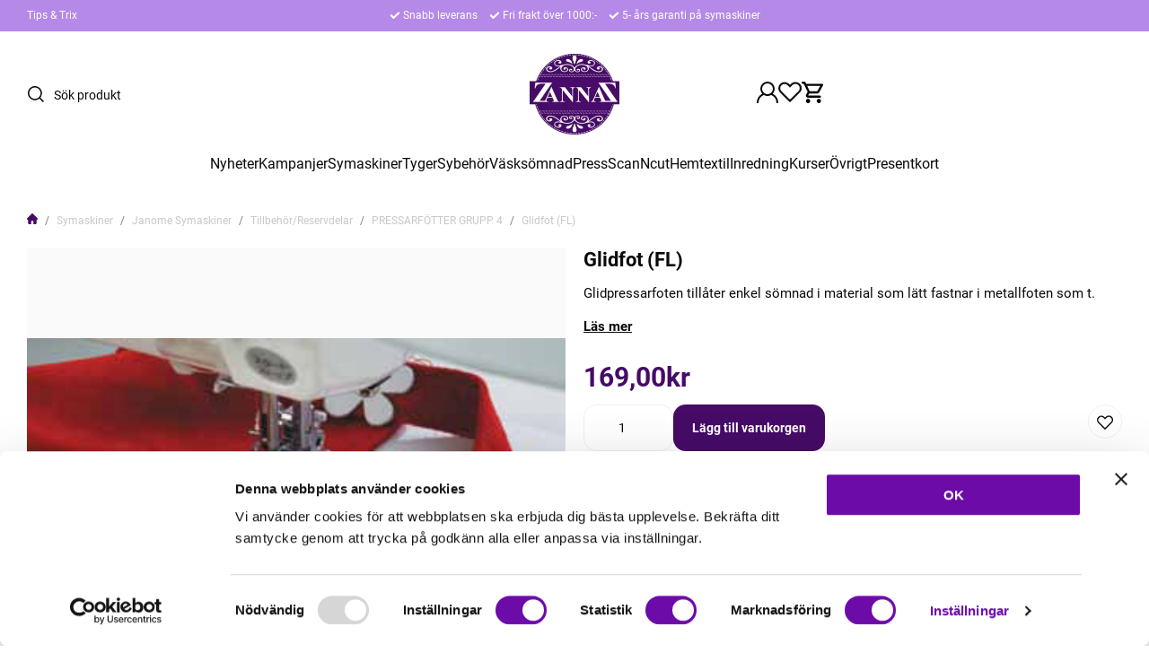

--- FILE ---
content_type: text/html; charset=UTF-8
request_url: https://www.zannaz.se/p/symaskiner/symaskinsmarke/janome-symaskiner/tillbehorreservdelar/pressarfotter-grupp-4/glidfot-fl.html
body_size: 32516
content:

  




        <!doctype html>
    <html class="no-js antialiased" lang="sv">
      <head>
                  <title>Glidfot (FL)</title>
<meta http-equiv="Content-Type" content="text/html; charset=UTF-8">
<meta http-equiv="X-UA-Compatible" content="IE=edge">
<meta name="format-detection" content="telephone=no">
<meta id="viewport" name="viewport" content="width=device-width, initial-scale=1.0, minimum-scale=1.0">
<meta name="description" content="Din tyg & symaskinsbutik på nätet och med butik i Åstorp. Kvalitets symaskiner från Janome, Brother, BabyLock & Juki. Tyger & Sybehör">
<meta name="keywords" content="janome, symaskin, Brother, scanNcut, topcover, sybehör, hattflor, brodermaskin, tyg, trikåtyger, gardiner, hasta, Elna, Baby lock, Juki, interlock, onlinebutik, tyger-online, ">

<meta name="dc.title" content="Glidfot (FL)">
<meta name="dc.description" content="Din tyg & symaskinsbutik på nätet och med butik i Åstorp. Kvalitets symaskiner från Janome, Brother, BabyLock & Juki. Tyger & Sybehör">
<meta name="dc.subject" content="janome, symaskin, Brother, scanNcut, topcover, sybehör, hattflor, brodermaskin, tyg, trikåtyger, gardiner, hasta, Elna, Baby lock, Juki, interlock, onlinebutik, tyger-online, ">
<meta name="dc.language" content="sv">
  <meta name="google-site-verification" content="pX4MmNuYFhuclkGNw9AviGKLwYPWI1S9p5IBRinSZ5w">

  <meta name="viewport" content="width=device-width, initial-scale=1, maximum-scale=1">



            <link rel="alternate" href="https://www.zannaz.se/p/symaskiner/symaskinsmarke/janome-symaskiner/tillbehorreservdelar/pressarfotter-grupp-4/glidfot-fl.html?language=sv" hreflang="sv">
                <link rel="alternate" href="https://www.zannaz.se/p/sewing-machines/symaskiner-76/janome-sewing/pressarfotter-grupp-4/glidfot-fl.html?language=en" hreflang="en">
      
  <link rel="canonical" href="https://www.zannaz.se/p/symaskiner/symaskinsmarke/janome-symaskiner/tillbehorreservdelar/pressarfotter-grupp-4/glidfot-fl.html">

                    
          
                      <link rel="stylesheet" id="global-style" href="/static/749494f15f888b5e1a715d6d7849ef5aceed1b5511fa1e262d5b7a415ae87463/template/zannaz_live/temp/.build.css">
          
          	<link rel="icon" type="image/png" href="/image/27989/favicon-16x16.png" sizes="32x32">
	<link rel="apple-touch-icon" href="/image/27989/favicon-16x16.png" sizes="180x180">
                          

<script>
  var language_variables = JSON.parse("\u007B\u0022TEXT_YOU_NEED_X_PACKAGES\u0022\u003A\u0022Du\u0020beh\\u00f6ver\u0020\u0025s\u0020paket\u0022,\u0022TEXT_CHOSEN\u0022\u003A\u0022Valda\u0022,\u0022TEXT_CHOSEN_SINGULAR\u0022\u003A\u0022Vald\u0022,\u0022CHOOSE_VARIANT\u0022\u003A\u0022V\\u00e4lj\u0020variant\u0022,\u0022CHOOSE_VARIANTS\u0022\u003A\u0022V\\u00e4lj\u0020varianter\u0022,\u0022TEXT_READ_MORE\u0022\u003A\u0022L\\u00e4s\u0020mer\u0022,\u0022TEXT_READ_LESS\u0022\u003A\u0022L\\u00e4s\u0020mindre\u0022,\u0022TEXT_FILTER\u0022\u003A\u0022Filtrera\u0022,\u0022BUTTON_CLEAR_FILTERS\u0022\u003A\u0022Nollst\\u00e4ll\u0020filter\u0022,\u0022SHOW_PRODUCTS\u0022\u003A\u0022Visa\u0020produkter\u0022,\u0022TEXT_PRODUCTS\u0022\u003A\u0022produkter\u0022,\u0022TEXT_PRODUCT\u0022\u003A\u0022produkt\u0022,\u0022SORT_ORDER_DEFAULT_DESC\u0022\u003A\u0022fallande\u0022,\u0022SORT_ORDER_DEFAULT_ASC\u0022\u003A\u0022stigande\u0022,\u0022SORT_ORDER_TEXT_DESC\u0022\u003A\u0022\\u00d6\u002DA\u0022,\u0022SORT_ORDER_TEXT_ASC\u0022\u003A\u0022A\u002D\\u00d6\u0022,\u0022SORT_BY\u0022\u003A\u0022Sortera\u0020p\\u00e5\u0022\u007D");
</script>

                                                                                                                                  
<script>
  window.i18nKeys = {"CUSTOMER_LIST_CHANGE_NAME":"\u00c4ndra namn","IMAGE_BUTTON_DELETE":"Ta bort","SAVE":"Spara","C_X_LEFT_TO_FREE_SHIPPING":null,"TEXT_MY_FAVORITES":"Mina favoriter","BOX_HEADING_SHOPPING_CART":"Varukorg","OUT_OF_STOCK":"Best\u00e4llningsvara","NON_STOCK":"Best\u00e4llningsvara","IN_STOCK":"Finns i \nlager","P_FAVORITES_ADD_TO_WISHLIST":"L\u00e4gg i \u00f6nskelista","HEADING_TITLE_CREATE_CUSTOMERS_PRODUCTS_LIST":"Skapa ny lista","PRODUCT_BUTTON_BUY":"K\u00f6p","YOU_HAVE_X_ITEMS_IN_YOUR_SHOPPING_CART":"Du har {productCount} varor i din varukorg","BOX_SHOPPING_CART_SUB_TOTAL_BOTTOM":"Summa","BUTTON_SHOPPING_CART":"Till Kassan","BUTTON_CLEAR_FILTERS":"Nollst\u00e4ll filter","TABLE_HEADING_QUANTITY":"Antal","MARKET_POPUP_TITLE":"V\u00e4lj marknad","CURRENCY":"Valuta","LANGUAGE":"Spr\u00e5k","MARKET_POPUP_SUGGESTION_TEXT":"Det ser ut som du \u00e4r i","MARKET_POPUP_MISMATCH_TEXT":"Aktivt i sessionen","MARKET_POPUP_BUTTON_TEXT":"Bekr\u00e4fta","MARKET_POPUP_SELECTED_MARKET":"Vald marknad","CHANGE":"\u00c4ndra","LOWEST_PRICE_DURING_PREVIOUS_30_DAYS":"L\u00e4gsta pris under de senaste 30 dagarna innan priss\u00e4nkning:","PRICES_VAT_TEXT_4":"utan moms","PRICES_VAT_TEXT_2":"med moms","EDIT_MODE_EXIT":"L\u00e4mna redigeringsl\u00e4ge","EDIT_MODE_ENTER":"G\u00e5 till redigeringsl\u00e4ge","SHOP_THE_LOOK_ADD_IMAGE_TEXT":"Klicka p\u00e5 pennan f\u00f6r att ladda upp en bild","ADD_TITLE":"Fyll i titel","SEARCH_PRODUCT":"S\u00f6k efter produkt","CHOSEN_PRODUCT":"Vald produkt","ADD_DESCRIPTION":"Fyll i beskrivning","PICK_COLOR":"V\u00e4lj f\u00e4rg","SHOP_THE_LOOK_PRODUCT_LINK":"G\u00e5 till produkt","IMAGE_BUTTON_IN_CART":"L\u00e4gg till varukorgen","TEXT_FILTER":"Filtrera","SHOW_PRODUCTS":"Visa produkter","EXCL_VAT":"Exkl. moms: ","INCL_VAT":"Inkl. moms:","TEXT_PRODUCTS":"produkter","TEXT_PRODUCT":"produkt","SORT_BY":"Sortera p\u00e5","SORT_ORDER_TEXT_ASC":"A-\u00d6","SORT_ORDER_TEXT_DESC":"\u00d6-A","SORT_ORDER_DEFAULT_ASC":"stigande","SORT_ORDER_DEFAULT_DESC":"fallande"}
</script>
          <script>var vendre_config = JSON.parse("\u007B\u0022general\u0022\u003A\u007B\u0022version\u0022\u003A\u00221337\u0022,\u0022load_foundation_js\u0022\u003Atrue,\u0022manufacturers_category_id\u0022\u003A\u00220\u0022,\u0022transition\u002Draw\u0022\u003A\u00220.3s\u0022,\u0022show_right_mobile_menu\u0022\u003Atrue,\u0022cart_slide_in\u0022\u003Atrue,\u0022show_info_buttons\u0022\u003Atrue,\u0022show_customer_type_popup\u0022\u003Afalse,\u0022show_left_to_free_shipping\u0022\u003Afalse,\u0022pricelist_special_price\u0022\u003Afalse,\u0022mobile_menu_full_row_trigger_dropdown\u0022\u003Atrue,\u0022animate_to_cart\u0022\u003Atrue,\u0022use_accordion_with_arrows\u0022\u003Afalse,\u0022use_breadcrumbs_icon\u0022\u003Atrue,\u0022breadcrumbs_divider\u0022\u003A\u0022\/\u0022,\u0022breadcrumbs\u002Dhome\u002Dicon\u002Dcolor\u0022\u003A\u0022\u0023460b67\u0022,\u0022breadcrumbs\u002Dlink\u002Dcolor\u0022\u003A\u0022\u0023c9c7ca\u0022,\u0022breadcrumbs\u002Dcurrent\u002Dlink\u002Dcolor\u0022\u003A\u0022\u0023c9c7ca\u0022,\u0022breadcrumbs\u002Ddivider\u002Dcolor\u0022\u003A\u0022\u00237a7a7a\u0022,\u0022responsive_images_interval_px_width\u0022\u003A\u0022160\u0022,\u0022use_lazyload_on_product_list_images\u0022\u003Atrue,\u0022lazyload_product_list_images_px_before_viewport\u0022\u003A\u0022400\u0022,\u0022image\u002Dbackground\u002Dcolor\u002Draw\u0022\u003A\u0022\u0023f2f2f2\u0022,\u0022cookie_bar\u0022\u003A\u0022none\u0022,\u0022force_login\u0022\u003Afalse,\u0022product\u002Dimages\u002Ddynamic\u002Dsize\u002Dpadding\u002Draw\u0022\u003A\u0022100\u0025\u0022,\u0022favorites_page_id\u0022\u003A\u002259\u0022,\u0022global\u002Dwidth\u002Draw\u0022\u003A\u00221300px\u0022,\u0022grid\u002Dspacing\u002Dmobile\u002Draw\u0022\u003A\u002210px\u0022,\u0022grid\u002Dspacing\u002Dipad\u002Draw\u0022\u003A\u002220px\u0022,\u0022grid\u002Dspacing\u002Ddesktop\u002Draw\u0022\u003A\u002220px\u0022,\u0022grid\u002Dcolumn\u002Dgutter\u002Dsmall\u002Draw\u0022\u003A\u002210px\u0022,\u0022grid\u002Dcolumn\u002Dgutter\u002Dmedium\u002Draw\u0022\u003A\u002220px\u0022,\u0022border\u002Dradius\u002Draw\u0022\u003A\u002214px\u0022,\u0022theme\u002Dprimary\u002Dcolor\u0022\u003A\u0022\u0023460b67\u0022,\u0022theme\u002Dsecondary\u002Dcolor\u0022\u003A\u0022\u0023b589e7\u0022,\u0022theme\u002Dcomplement\u002Dcolor\u0022\u003A\u0022\u0023373737\u0022,\u0022theme\u002Dborder\u002Dcolor\u0022\u003A\u0022\u0023f0f0f0\u0022,\u0022body\u002Dbackground\u0022\u003A\u0022\u0023FFFFFF\u0022,\u0022light\u002Dgray\u002Draw\u0022\u003A\u0022\u0023f9f9f9\u0022,\u0022medium\u002Dgray\u002Draw\u0022\u003A\u0022\u0023c9c7ca\u0022,\u0022dark\u002Dgray\u002Draw\u0022\u003A\u0022\u00238a848e\u0022,\u0022black\u002Draw\u0022\u003A\u0022\u00230A0A0A\u0022,\u0022white\u002Draw\u0022\u003A\u0022\u0023ffffff\u0022,\u0022theme\u002Dsuccess\u002Dcolor\u0022\u003A\u0022\u002361e786\u0022,\u0022theme\u002Dwarning\u002Dcolor\u0022\u003A\u0022\u0023ffe047\u0022,\u0022theme\u002Dalert\u002Dcolor\u0022\u003A\u0022\u0023ff4d4d\u0022,\u0022body\u002Dfont\u002Dcolor\u0022\u003A\u0022\u00230a0a0a\u0022,\u0022complement\u002Dfont\u002Dcolor\u0022\u003A\u0022\u00237A7A7A\u0022,\u0022price\u002Dcolor\u0022\u003A\u0022\u0023460b67\u0022,\u0022price\u002Dnew\u002Dcolor\u0022\u003A\u0022\u0023ff4d4d\u0022,\u0022price\u002Dold\u002Dcolor\u0022\u003A\u0022\u00238A848E\u0022,\u0022product\u002Dnew\u002Dtag\u002Dcolor\u0022\u003A\u0022\u0023b589e7\u0022,\u0022product\u002Doverlay\u002Dcolor\u0022\u003A\u0022rgba\u00280,\u00200,\u00200,\u00200.02\u0029\u0022,\u0022favorite\u002Dicon\u002Doutline\u002Dcolor\u0022\u003A\u0022\u00230a0a0a\u0022,\u0022favorite\u002Dicon\u002Dsolid\u002Dcolor\u0022\u003A\u0022\u0023512b73\u0022,\u0022button\u002Dnormal\u002Dheight\u0022\u003A\u002250px\u0022,\u0022button\u002Dnormal\u002Dpadding\u002Dsides\u0022\u003A\u002230px\u0022,\u0022button\u002Dlarge\u002Dheight\u0022\u003A\u002258px\u0022,\u0022button\u002Dlarge\u002Dpadding\u002Dsides\u0022\u003A\u002236px\u0022,\u0022button\u002Dsmall\u002Dheight\u0022\u003A\u002246px\u0022,\u0022button\u002Dsmall\u002Dpadding\u002Dsides\u0022\u003A\u002226px\u0022,\u0022button\u002Dtiny\u002Dheight\u0022\u003A\u002242px\u0022,\u0022button\u002Dtiny\u002Dpadding\u002Dsides\u0022\u003A\u002222px\u0022\u007D,\u0022font\u0022\u003A\u007B\u0022use\u002Dgoogle\u002Dfont\u0022\u003Afalse,\u0022body\u002Dfont\u002Dfamily\u002Dgoogle\u002Dfont\u0022\u003A\u0022Roboto\u0022,\u0022header\u002Dfont\u002Dfamily\u002Dgoogle\u002Dfont\u0022\u003A\u0022Roboto\u0022,\u0022global\u002Dlineheight\u002Draw\u0022\u003A\u00221.2\u0022,\u0022global\u002Dletter\u002Dspacing\u002Draw\u0022\u003A\u0022normal\u0022,\u0022paragraph\u002Dlineheight\u002Draw\u0022\u003A\u00221.5\u0022,\u0022paragraph\u002Dletter\u002Dspacing\u002Draw\u0022\u003A\u00220em\u0022,\u0022header\u002Dlineheight\u002Draw\u0022\u003A\u00221.2\u0022,\u0022header\u002Dletter\u002Dspacing\u002Draw\u0022\u003A\u00220em\u0022,\u0022header\u002Dfont\u002Dweight\u002Draw\u0022\u003A\u0022normal\u0022,\u0022header\u002Dmargin\u002Dbottom\u002Draw\u0022\u003A\u00228px\u0022,\u0022h1\u002Dmobile\u002Dsize\u002Draw\u0022\u003A\u002230px\u0022,\u0022h1\u002Dipad\u002Dsize\u002Draw\u0022\u003A\u002232px\u0022,\u0022h2\u002Dmobile\u002Dsize\u002Draw\u0022\u003A\u002226px\u0022,\u0022h2\u002Dipad\u002Dsize\u002Draw\u0022\u003A\u002228px\u0022,\u0022h3\u002Dmobile\u002Dsize\u002Draw\u0022\u003A\u002224px\u0022,\u0022h3\u002Dipad\u002Dsize\u002Draw\u0022\u003A\u002226px\u0022,\u0022h4\u002Dmobile\u002Dsize\u002Draw\u0022\u003A\u002220px\u0022,\u0022h4\u002Dipad\u002Dsize\u002Draw\u0022\u003A\u002222px\u0022,\u0022h5\u002Dmobile\u002Dsize\u002Draw\u0022\u003A\u002218px\u0022,\u0022h5\u002Dipad\u002Dsize\u002Draw\u0022\u003A\u002220px\u0022,\u0022h6\u002Dmobile\u002Dsize\u002Draw\u0022\u003A\u002216px\u0022,\u0022h6\u002Dipad\u002Dsize\u002Draw\u0022\u003A\u002218px\u0022,\u0022category\u002Dtitle\u002Dline\u002Dheight\u002Draw\u0022\u003A\u00221.2\u0022,\u0022h1\u002Dmobile\u002Dcategory\u002Dtitle\u002Dsize\u002Draw\u0022\u003A\u002226px\u0022,\u0022h1\u002Dipad\u002Dcategory\u002Dtitle\u002Dsize\u002Draw\u0022\u003A\u002242px\u0022,\u0022product\u002Dtitle\u002Dline\u002Dheight\u002Draw\u0022\u003A\u00221.3\u0022,\u0022h1\u002Dmobile\u002Dproduct\u002Dtitle\u002Dsize\u002Draw\u0022\u003A\u002220px\u0022,\u0022h1\u002Dipad\u002Dproduct\u002Dtitle\u002Dsize\u002Draw\u0022\u003A\u002222px\u0022,\u0022hero\u002Dline\u002Dheight\u002Draw\u0022\u003A\u00221.2\u0022,\u0022superhero\u002Dmobile\u002Dsize\u002Draw\u0022\u003A\u002244px\u0022,\u0022superhero\u002Dipad\u002Dsize\u002Draw\u0022\u003A\u002272px\u0022,\u0022middlehero\u002Dmobile\u002Dsize\u002Draw\u0022\u003A\u002236px\u0022,\u0022middlehero\u002Dipad\u002Dsize\u002Draw\u0022\u003A\u002260px\u0022,\u0022hero\u002Dmobile\u002Dsize\u002Draw\u0022\u003A\u002232px\u0022,\u0022hero\u002Dipad\u002Dsize\u002Draw\u0022\u003A\u002248px\u0022,\u0022semihero\u002Dmobile\u002Dsize\u002Draw\u0022\u003A\u002228px\u0022,\u0022semihero\u002Dipad\u002Dsize\u002Draw\u0022\u003A\u002236px\u0022,\u0022smallhero\u002Dmobile\u002Dsize\u002Draw\u0022\u003A\u002222px\u0022,\u0022smallhero\u002Dipad\u002Dsize\u002Draw\u0022\u003A\u002224px\u0022\u007D,\u0022top_bar\u0022\u003A\u007B\u0022show_top_bar_mobile\u0022\u003Afalse,\u0022show_top_bar_desktop\u0022\u003Atrue,\u0022top_bar_page_ids\u0022\u003A\u002216,17\u0022,\u0022show_top_bar_currencies\u0022\u003Afalse,\u0022show_top_bar_infopages\u0022\u003Atrue,\u0022show_top_bar_languages\u0022\u003Afalse,\u0022show_top_bar_markets\u0022\u003Afalse,\u0022show_top_bar_selling_points\u0022\u003Atrue,\u0022show_top_bar_vat\u0022\u003Afalse,\u0022top_bar_infopages_position_right\u0022\u003Afalse,\u0022top_bar_selling_points_position\u0022\u003A\u0022center\u0022,\u0022top\u002Dbar\u002Dheight\u002Draw\u0022\u003A\u002235px\u0022,\u0022top\u002Dbar\u002Dbg\u0022\u003A\u0022\u0023b589e7\u0022,\u0022top\u002Dbar\u002Dtext\u002Dcolor\u0022\u003A\u0022\u0023ffffff\u0022\u007D,\u0022page_header\u0022\u003A\u007B\u0022header_design_mobile\u0022\u003A\u0022header2\u0022,\u0022header_design_desktop\u0022\u003A\u0022header2\u0022,\u0022header_icons\u0022\u003A\u0022package5\u0022,\u0022header_cart_icon_version\u0022\u003A\u00226\u0022,\u0022header\u002Dlogo\u002Dheight\u002Dmobile\u002Draw\u0022\u003A\u002250px\u0022,\u0022header\u002Dlogo\u002Dpadding\u002Dmobile\u002Draw\u0022\u003A\u00228px\u0022,\u0022header\u002Dlogo\u002Dheight\u002Ddesktop\u002Draw\u0022\u003A\u002290px\u0022,\u0022header\u002Dmenu\u002Dheight\u002Ddesktop\u002Draw\u0022\u003A\u002240px\u0022,\u0022mobile_header_menu\u0022\u003A\u0022mobile_menu1\u0022,\u0022mobile_menu_slide_right\u0022\u003A\u0022classic\u0022,\u0022mobile_menu_side_scroll\u0022\u003Afalse,\u0022drop_menu\u0022\u003A\u0022all\u002Dhorizontal\u0022,\u0022drop_menu_click\u0022\u003Atrue,\u0022search_bar_open_from_start_mobile\u0022\u003Afalse,\u0022show_pages_in_search_result\u0022\u003Afalse,\u0022prevent_native_input_zoom_ios\u0022\u003Atrue,\u0022show_category_depth\u0022\u003A\u00221\u0022,\u0022show_only_the_collection_category_dropdown\u0022\u003Afalse,\u0022pages_menu_id\u0022\u003A\u002273\u0022,\u0022doofinder_search\u0022\u003Atrue,\u0022header\u002Dmobile\u002Dbg\u0022\u003A\u0022\u0023ffffff\u0022,\u0022header\u002Dmobile\u002Dmenu\u002Dbg\u0022\u003A\u0022\u0023ffffff\u0022,\u0022header\u002Dmobile\u002Dmenu\u002Dborder\u002Dcolor\u0022\u003A\u0022\u0023f0f0f0\u0022,\u0022header\u002Dmobile\u002Dmenu\u002Dactive\u002Dbackground\u002Dcolor\u0022\u003A\u0022\u0023f9f9f9\u0022,\u0022header\u002Dmobile\u002Dmenu\u002Dfooter\u002Dbackground\u002Dcolor\u0022\u003A\u0022\u0023F9F9F9\u0022,\u0022header\u002Dmobile\u002Dmenu\u002Dborder\u002Dsize\u002Draw\u0022\u003A\u00221px\u0022,\u0022header\u002Ddesktop\u002Dbg\u0022\u003A\u0022\u0023ffffff\u0022,\u0022header\u002Dmenu\u002Ddropdown\u002Dbig\u002Dcolor\u0022\u003A\u0022\u0023ffffff\u0022,\u0022header\u002Dmenu\u002Dpadding\u002Dbottom\u0022\u003A\u002225px\u0022,\u0022header\u002Dpadding\u002Dtop\u002Dbottom\u0022\u003A\u002225px\u0022,\u0022header_menu_big\u0022\u003Atrue\u007D,\u0022page_footer\u0022\u003A\u007B\u0022footer_design\u0022\u003A\u0022footer2\u0022,\u0022one_to_three_gallery_page_ids_for_footer\u0022\u003A\u00220\u0022,\u0022show_footer_newsletter\u0022\u003Atrue,\u0022newsletter\u002Dbutton\u002Dcolor\u0022\u003A\u0022\u0023460b67\u0022,\u0022show_social_follow_icons_footer\u0022\u003Atrue,\u0022show_social_follow_icons_footer_folder\u0022\u003A\u0022original\u0022,\u0022show_social_follow_icons_footer_color\u0022\u003Afalse,\u0022show_copyright\u0022\u003Atrue,\u0022show_vendre_link\u0022\u003Atrue,\u0022footer\u002Dbg\u0022\u003A\u0022\u0023f9f9f9\u0022,\u0022footer\u002Dsecondary\u002Dbg\u0022\u003A\u0022\u0023ffffff\u0022,\u0022footer_text_center\u0022\u003Afalse,\u0022footer_custom_text_color\u0022\u003Afalse,\u0022footer\u002Dtext\u002Dcolor\u0022\u003A\u0022\u0023fff\u0022,\u0022footer_copyright_custom_text_color\u0022\u003Atrue,\u0022footer\u002Dcopyright\u002Dtext\u002Dcolor\u0022\u003A\u0022\u0023c9c7ca\u0022,\u0022footer\u002Dsocial\u002Dicons\u002Dsize\u002Draw\u0022\u003A\u002230px\u0022,\u0022footer\u002Dsocial\u002Dicons\u002Dpadding\u002Draw\u0022\u003A\u002215px\u0022,\u0022footer_headings_bold\u0022\u003Atrue,\u0022footer_headings_uppercase\u0022\u003Afalse\u007D,\u0022product_listing\u0022\u003A\u007B\u0022product_listing_default_design\u0022\u003A\u0022grid\u0022,\u0022product_listing_grid_design\u0022\u003A\u0022product_listing_extended\u0022,\u0022product_listing_row_design\u0022\u003A\u0022product_listing_standard\u0022,\u0022product_tag_id\u0022\u003A\u0022179\u0022,\u0022product\u002Dbox\u002Dbackground\u0022\u003A\u0022\u0023fff\u0022,\u0022show_quantity_input_in_product_listing\u0022\u003Atrue,\u0022product_listing_show_second_image_hover\u0022\u003Atrue,\u0022show_discount_in_productbox\u0022\u003Atrue,\u0022show_product_overlay\u0022\u003Atrue,\u0022show_product_border\u0022\u003Afalse,\u0022show_variant_information\u0022\u003Afalse,\u0022show_brand_information\u0022\u003Atrue,\u0022product_listing_article_number\u0022\u003Afalse,\u0022show_recomended_price\u0022\u003Afalse,\u0022show_stock_status\u0022\u003Afalse,\u0022use_content_position\u0022\u003A\u0022left\u0022,\u0022products_per_row_xxlarge\u0022\u003A\u00224\u0022,\u0022products_per_row_xlarge\u0022\u003A\u00224\u0022,\u0022products_per_row_large\u0022\u003A\u00224\u0022,\u0022products_per_row_medium\u0022\u003A\u00223\u0022,\u0022products_per_row_small\u0022\u003A\u00222\u0022\u007D,\u0022listing\u0022\u003A\u007B\u0022categories_left\u0022\u003A\u0022none\u0022,\u0022filter_design\u0022\u003A\u0022left\u0022,\u0022filter_left_summary\u0022\u003Afalse,\u0022chained_filters\u0022\u003Afalse,\u0022show_category_overlay\u0022\u003Afalse,\u0022category_description_expandable\u0022\u003Atrue,\u0022category\u002Dbackground\u002Dfont\u002Dcolor\u0022\u003A\u0022\u00230a0a0a\u0022,\u0022category\u002Doverlay\u002Dcolor\u0022\u003A\u0022rgba\u00280,\u00200,\u00200,\u00200.25\u0029\u0022,\u0022show_category_image_mobile\u0022\u003Afalse,\u0022show_count_products\u0022\u003Atrue,\u0022full_top_image\u0022\u003Afalse,\u0022center_description\u0022\u003Afalse,\u0022show_category_image_as_background\u0022\u003Afalse,\u0022show_category_image_as_background_full_width\u0022\u003Afalse,\u0022auto_pagination\u0022\u003Atrue,\u0022show_subcategories\u0022\u003Atrue,\u0022auto_pagination_scrolls\u0022\u003A\u00223\u0022\u007D,\u0022product\u0022\u003A\u007B\u0022show_product_images_thumbnails\u0022\u003Atrue,\u0022show_product_images_thumbnails_left\u0022\u003Atrue,\u0022show_brand\u0022\u003Atrue,\u0022show_brand_as_image\u0022\u003Afalse,\u0022sticky_buy_mobile\u0022\u003Afalse,\u0022variant_design\u0022\u003A\u0022dropdowns\u0022,\u0022attribute_design\u0022\u003A\u0022buttons\u0022,\u0022show_attribute_labels\u0022\u003Afalse,\u0022combine_variants\u0022\u003Afalse,\u0022show_variant_choice_image\u0022\u003Afalse,\u0022show_variant_choice_image_as_circle\u0022\u003Afalse,\u0022use_question_about_product\u0022\u003Atrue,\u0022show_tags\u0022\u003Atrue,\u0022show_tags_image\u0022\u003Afalse,\u0022show_tags_gray\u0022\u003Atrue,\u0022show_related_products\u0022\u003Atrue,\u0022show_related_products_from_category\u0022\u003Afalse,\u0022show_last_viewed_products\u0022\u003Afalse,\u0022related_category_for_color\u0022\u003A\u0022\u0022,\u0022show_manufacturer_description_in_tabs\u0022\u003Atrue,\u0022show_article_number\u0022\u003Atrue,\u0022show_ean_number\u0022\u003Afalse,\u0022show_partners_stock\u0022\u003Afalse,\u0022show_product_page_usp\u0022\u003Afalse,\u0022show_associated_products\u0022\u003Atrue,\u0022short_desc_sentences\u0022\u003A\u00222\u0022,\u0022show_description\u0022\u003A\u0022short\u0022,\u0022show_quantity_discounts\u0022\u003Atrue,\u0022show_instock_status\u0022\u003Atrue,\u0022show_instock_status_current_customer\u0022\u003Atrue,\u0022show_instock_status_amount\u0022\u003Afalse,\u0022show_instock_status_amount_current_customer\u0022\u003Afalse,\u0022show_tabs\u0022\u003Atrue,\u0022show_b2b_registration\u0022\u003Afalse,\u0022b2b_registration_page_link\u0022\u003A\u00220\u0022,\u0022show_review_summary\u0022\u003Afalse,\u0022show_auto_generated_pdf_file\u0022\u003Afalse,\u0022show_files_in_separate_tab\u0022\u003Atrue,\u0022show_embedded_video_in_description_tab\u0022\u003Afalse,\u0022show_video_in_slideshow\u0022\u003Atrue,\u0022embedded_video_in_slideshow_position\u0022\u003A\u00222\u0022,\u0022product_image_mouseover_zoom\u0022\u003Atrue,\u0022product_image_gallery_zoom\u0022\u003Atrue,\u0022product_image_gallery_arrows\u0022\u003Atrue,\u0022product_image_gallery_zoom_level\u0022\u003A\u00222\u0022,\u0022product_image_gallery_background_color\u0022\u003A\u0022dark\u0022,\u0022product_image_gallery_background_opacity\u0022\u003A\u00220.5\u0022,\u0022product_image_gallery_transition\u0022\u003A\u0022zoom\u0022,\u0022product_image_column_size_desktop\u0022\u003A\u00226\u0022,\u0022show_vat_text\u0022\u003Afalse,\u0022show_total_final_price\u0022\u003Afalse,\u0022content_hub_perfect_match_only\u0022\u003Afalse\u007D,\u0022checkout\u0022\u003A\u007B\u0022limit_page_header\u0022\u003Atrue,\u0022hide_page_footer\u0022\u003Atrue,\u0022orientation\u0022\u003A\u0022horizontal\u0022,\u0022payment_shipping_method_design\u0022\u003A\u0022horizontal\u0022,\u0022show_count_cart\u0022\u003Atrue,\u0022show_country_choice\u0022\u003Atrue,\u0022show_delivery_address\u0022\u003Atrue,\u0022show_choose_address\u0022\u003Afalse,\u0022show_shipping_description\u0022\u003Atrue,\u0022show_payment_description\u0022\u003Afalse,\u0022show_payment_if_one\u0022\u003Atrue,\u0022show_choose_delivery_address\u0022\u003Afalse,\u0022show_external_shipping\u0022\u003Afalse,\u0022upsale_category_id\u0022\u003A\u0022258\u0022,\u0022show_vat_validation\u0022\u003Afalse,\u0022show_upsale_category\u0022\u003Afalse,\u0022pickup_place\u0022\u003Afalse,\u0022budbee\u0022\u003Afalse,\u0022hide_freight\u0022\u003Afalse,\u0022show_price_per_unit\u0022\u003Afalse,\u0022show_package_content\u0022\u003Afalse,\u0022show_total_content\u0022\u003Afalse,\u0022show_item_price\u0022\u003Afalse,\u0022show_input_on_quantity\u0022\u003Atrue,\u0022show_voucher\u0022\u003Atrue,\u0022show_customer_type\u0022\u003Afalse\u007D,\u0022tracking\u0022\u003A\u007B\u0022nosto_id\u0022\u003A\u0022\u0022\u007D,\u0022account\u0022\u003A\u007B\u0022show_favorites\u0022\u003Atrue,\u0022favorites_custom_lists\u0022\u003Afalse,\u0022show_most_ordered\u0022\u003Atrue,\u0022show_address_book\u0022\u003Atrue\u007D,\u0022sharing\u0022\u003A\u007B\u0022facebook_meta\u0022\u003Atrue,\u0022show_icons\u0022\u003Atrue,\u0022facebook\u0022\u003Atrue,\u0022twitter\u0022\u003Atrue,\u0022linkedin\u0022\u003Atrue,\u0022tumblr\u0022\u003Atrue,\u0022google\u0022\u003Atrue,\u0022pinterest\u0022\u003Atrue\u007D,\u0022google_data_types\u0022\u003A\u007B\u0022active\u0022\u003Atrue,\u0022info\u0022\u003Atrue,\u0022product\u0022\u003Atrue,\u0022breadcrumb\u0022\u003Atrue,\u0022social\u0022\u003Atrue,\u0022search\u0022\u003Atrue\u007D,\u0022markets\u0022\u003A\u007B\u0022show_popup\u0022\u003Afalse,\u0022select_by_market\u0022\u003Atrue,\u0022select_by_country\u0022\u003Atrue,\u0022country_dropdown\u0022\u003Atrue,\u0022suggest_from_ip_lookup\u0022\u003Atrue,\u0022use_suggestion_as_default\u0022\u003Atrue,\u0022show_mismatch\u0022\u003Afalse\u007D\u007D");</script>

                    <script>
  // Nice-to-have: Move this to Vuex

  var vendreFavoritesCustomersProductsList = JSON.parse("false");
  var vendreCustomCustomersProductsLists = JSON.parse("\u005B\u005D");
</script>

          <script>
            window.VendreCurrencyFormatter = (function(number) {let thousands_point = JSON.parse('"."');let decimal_places = JSON.parse('"2"');let decimal_separator = JSON.parse('","');let symbol_left = JSON.parse('""');let symbol_right = JSON.parse('"kr"');number = parseFloat(number) || 0;let number_decimals = number % 1;if (decimal_places == 0&& parseFloat(number_decimals.toFixed(0)) != parseFloat(number_decimals.toFixed(2))) {decimal_places = 2;}let rounded = number.toFixed(decimal_places);let match = rounded.toString().match(/(-?)(\d+)(?:\.(\d*))?/);if (!match) {return '';}let sign = match[1];let integer = match[2];let fractional = match[3] || '';if (integer >= 1000 && thousands_point.length) {integer = integer.replace(/\B(?=(\d{3})+(?!\d))/g, thousands_point);}if (fractional.length < decimal_places) {fractional += new Array(decimal_places - fractional.length).join('0');}if (decimal_places == 0) {decimal_separator = '';}number = sign + symbol_left + integer + decimal_separator + fractional + symbol_right;return number;});
          </script>

            <script src="/static/1a1a683457bd251fafbbdc3b2a9f074d79155dd867c75649f8e97488fcf314a9/template/zannaz_live/temp/.build.js"></script>

    <script type="module">try{import.meta.url;import("_").catch(()=>1);}catch(e){}window.__vite_is_modern_browser=true;</script>
<script type="module">!function(){if(window.__vite_is_modern_browser)return;console.warn("vite: loading legacy build because dynamic import or import.meta.url is unsupported, syntax error above should be ignored");var e=document.getElementById("vite-legacy-polyfill"),n=document.createElement("script");n.src=e.src,n.onload=function(){System.import(document.getElementById('vite-legacy-entry').getAttribute('data-src'))},document.body.appendChild(n)}();</script>
<script type="module" crossorigin src="/template/zannaz_live/dist/client/assets/main.5c2ec805.js"></script>
<link rel="stylesheet" href="/template/zannaz_live/dist/client/assets/main.da40e2b1.css">


<script nomodule>!function(){var e=document,t=e.createElement("script");if(!("noModule"in t)&&"onbeforeload"in t){var n=!1;e.addEventListener("beforeload",(function(e){if(e.target===t)n=!0;else if(!e.target.hasAttribute("nomodule")||!n)return;e.preventDefault()}),!0),t.type="module",t.src=".",e.head.appendChild(t),t.remove()}}();</script>
<script nomodule crossorigin id="vite-legacy-polyfill" src="/template/zannaz_live/dist/client/assets/polyfills-legacy.73209f33.js"></script>
<script nomodule crossorigin id="vite-legacy-entry" data-src="/template/zannaz_live/dist/client/assets/main-legacy.9352fbdb.js">System.import(document.getElementById('vite-legacy-entry').getAttribute('data-src'))</script>


        
                    <script defer src="https://www.google.com/recaptcha/api.js?onload=reCAPTCHA_onload&amp;render=explicit"></script>
        
                    <meta property="og:site_name" content="www.zannaz.se">
  <meta property="og:title" content="Glidfot (FL)">
  <meta property="og:url" content="https://www.zannaz.se/p/symaskiner/symaskinsmarke/janome-symaskiner/tillbehorreservdelar/pressarfotter-grupp-4/glidfot-fl.html?language=sv_SE">
      <meta property="og:description" content="Glidpressarfoten till&amp;aring;ter enkel&amp;nbsp;s&amp;ouml;mnad i material som l&amp;auml;tt&amp;nbsp;fastnar i metallfoten som t.ex.&amp;nbsp;vinyl och skinn.">
    <meta property="og:type" content="product">
  <meta property="og:locale" content="sv_SE">
      <meta property="og:locale:alternate" content="en_US">
            <meta property="og:image" content="https://www.zannaz.se/image/669/glidfot-symag.png">
    <meta property="og:image:width" content="800">
    <meta property="og:image:height" content="800">
            
          

  
    
  
  <!-- Google Consent Mode -->

  <!-- This has to be combined with an external cookie script for enabling storage -->

  <script>
      window.dataLayer = window.dataLayer || [];
      function gtag() {
        dataLayer.push(arguments);
      }
      gtag("consent", "default", {
        ad_personalization: "denied",
        ad_storage: "denied",
        ad_user_data: "denied",
        analytics_storage: "denied",
        functionality_storage: "denied",
        personalization_storage: "denied",
        security_storage: "granted",
        wait_for_update: 500,
    });
    gtag("set", "ads_data_redaction", true);
    gtag("set", "url_passthrough", true);

  </script>
  <!-- End Google Consent Mode -->

    <!-- Google Tag Manager -->
    <script>(function(w,d,s,l,i){w[l]=w[l]||[];w[l].push({'gtm.start':
    new Date().getTime(),event:'gtm.js'});var f=d.getElementsByTagName(s)[0],
    j=d.createElement(s),dl=l!='dataLayer'?'&l='+l:'';j.async=true;j.src=
    'https://www.googletagmanager.com/gtm.js?id='+i+dl;f.parentNode.insertBefore(j,f);
    })(window,document,'script','dataLayer','GTM-5B4K5Q9');</script>
  <!-- End Google Tag Manager -->

      <script>
      
      
      window.dataLayer = window.dataLayer || [];

      var productPosition = 0;

function gtmGa4Init() {
  registerGa4EventListeners();
  productGa4Impressions('data-doofinder-impression', 'Doofinder Autocomplete');
}

      
      window.dataLayer = window.dataLayer || [];
    dataLayer.push({
      'customer_id' : 'Ej inloggad'
    });
        function productGa4Impressions(impressionSelector, listName = "Associated product: Glidfot (FL)") {
  dataLayer = window.dataLayer || [];

  if ($( "[" + impressionSelector + "='true']" ).length) {
    var datalayerItemListGA4 = [];

    $( "[" + impressionSelector + "='true']" ).each(function() {
      var productData = JSON.parse($(this).attr('data-product-object'));

      if (productData.id) {
        productPosition = productPosition + 1;

        let productDataGa4 = {
          'item_id' : productData.id
        , 'item_name' : productData.name
        , 'item_list_name' : productData.list ? productData.list : listName
        , 'item_brand' : productData.brand
        , 'item_variant' : productData.variant
        , 'index' : productPosition
        , 'price' : productData.price
        };

        Object.keys(productDataGa4).forEach((key) => (productDataGa4[key] == '') && delete productDataGa4[key]);

        datalayerItemListGA4.push(productDataGa4);

        $(this).attr('' + impressionSelector + '', 'false');
        $(this).attr('data-list-position', productPosition);
      }
    });

          dataLayer.push({ ecommerce: null });
      dataLayer.push({
        'event': 'view_item_list',
        'ecommerce': {
          'currency': 'SEK',
          'items': datalayerItemListGA4
        }
      });
      };
};
      function registerGa4EventListeners() {

  // Only register these scripts once
  if (!window.ga4Initialized) {
    $(document).ajaxComplete(function(e, xhr, settings) {
        if (settings.url.includes('page')) {
          productGa4Impressions('data-impression');
        };
    });

    window.addEventListener('CookieScriptLoaded', function() {
      productGa4Impressions('data-impression');
    });

    window.ga4Initialized = true;
  }

  // Remove and re-register these scripts to support dynamic content
  $('[data-product]').off('click.ga4Impression');
  $('[data-product]').on('click.ga4Impression', function(e) {

    if($(this).find("#img-box")){
      return true;
    };

    if ($(e.target).is("button[type=submit]") || $(e.target).is('[href*="buy_now"')) {
      return true;
    }

    if ($(e.target).parents("[data-doofinder-impression]").length == 1) {
      var listName = "Doofinder Autocomplete";
    } else {
      var listName = "Associated product: Glidfot (FL)";
    }

    if ($(this).attr('data-click-tracked') != "true") {
      var productData = JSON.parse($(this).attr('data-product-object'));
      var listPosition = parseInt($(this).attr("data-list-position"));

      let productDataGa4 = {
        'item_id' : productData.id
      , 'item_name' : productData.name
      , 'item_list_name' : productData.list ? productData.list : listName
      , 'item_brand' : productData.brand
      , 'item_variant' : productData.variant
      , 'index' : listPosition
      , 'price' : productData.price
      };

      Object.keys(productDataGa4).forEach((key) => (productDataGa4[key] == '') && delete productDataGa4[key]);

      window.addEventListener("beforeunload", function() {
                  dataLayer.push({ ecommerce: null });
          dataLayer.push({
            'event': 'select_item',
            'ecommerce': {
              'currency': 'SEK',
              'items': [productDataGa4]
            }
          });
              });

      $(this).attr('data-click-tracked', "true")
    }
  });

}
      $(document).ready(function() {
        gtmGa4Init();
      });

      $(document).ajaxComplete(function() {
        gtmGa4Init();
      });

      $(document).on('vendreGa4CartUpdate', function(e) {
        let products = e.detail;

        
        // Map data for google
        $.getJSON("/?json_template&action=get_ga_tracking_info&hide_ajax_loader=true", {
          cart_changes: JSON.stringify(products)
        })
        .done(function(trackingResponse) {
          for (i = 0; i < trackingResponse.ga4.added_to_cart.length; i++) {
            Object.keys(trackingResponse.ga4.added_to_cart[i]).forEach((key) => (trackingResponse.ga4.added_to_cart[i][key] == '') && delete trackingResponse.ga4.added_to_cart[i][key])
          }

          if (trackingResponse.ga4.added_to_cart.length) {
            dataLayer.push({ ecommerce: null });
            dataLayer.push({
              'event': 'add_to_cart',
              'ecommerce': {
                'currency': 'SEK',
                'value': '',
                'items': trackingResponse.ga4.added_to_cart
              }
            });
            
                      }

          for (i = 0; i < trackingResponse.ga4.removed_from_cart.length; i++) {
            Object.keys(trackingResponse.ga4.removed_from_cart[i]).forEach((key) => (trackingResponse.ga4.removed_from_cart[i][key] == '') && delete trackingResponse.ga4.removed_from_cart[i][key])
          }

          if (trackingResponse.ga4.removed_from_cart.length) {
            dataLayer.push({ ecommerce: null });
            dataLayer.push({
              'event': 'remove_from_cart',
              'ecommerce': {
                'currency': 'SEK',
                'value': '',
                'items': trackingResponse.ga4.removed_from_cart
              }
            });

            
          }
        })
        .fail(function(jqXHR, textStatus) {
                  });

      });
      
              
    dataLayer.push({ ecommerce: null });
    dataLayer.push({
      'event': 'view_item',
      'ecommerce': {
        'currency': 'SEK',
        'items': [{
          'item_name': 'Glidfot (FL)',
          'item_id': '200141413',
          'index': 0,
          'price': 135.2,
                              }]
       }
    });
            
      
                  
    </script>
  
          <script
  defer
  src="https://cdn.pji.nu/b2b/widgets/cheapest/index.js"
></script>
      </head>

      <body class="wrapper-product">
                  <!-- Google Tag Manager (noscript) -->
          <noscript><iframe src="https://www.googletagmanager.com/ns.html?id=GTM-5B4K5Q9"
          height="0" width="0" style="display:none;visibility:hidden"></iframe></noscript>
          <!-- End Google Tag Manager (noscript) -->
                

<aside 
  class="
    mobile-menu 
    
    
    
  "
  data-push
  data-slide-in-object="data-mobile-menu"
>
  <div class="mobile-menu-wrapper">

    <!-- Top section-->
    <div class="mobile-menu-top">
              <a 
          href="/"
          aria-label="ZannaZ"
        >
                  <img src="/thumb/55936/0x100/zannaz-logo_new.webp" width="111" height="100" alt="ZannaZ">
  
        </a>
      
      <button data-exit-off-canvas>
        <svg width="10" height="10" viewBox="0 0 10 10" fill="none" xmlns="http://www.w3.org/2000/svg">
<path d="M1.55805 0.267316C1.20163 -0.0891054 0.623744 -0.0891054 0.267323 0.267316C-0.0891077 0.623738 -0.0891077 1.20162 0.267323 1.55804L3.70927 5L0.267323 8.44191C-0.0891077 8.79841 -0.0891077 9.37623 0.267323 9.73263C0.623744 10.0891 1.20163 10.0891 1.55805 9.73263L5 6.29071L8.44192 9.73263C8.79841 10.0891 9.37623 10.0891 9.73264 9.73263C10.0891 9.37623 10.0891 8.79841 9.73264 8.44191L6.29072 5L9.73264 1.55804C10.0891 1.20162 10.0891 0.623738 9.73264 0.267316C9.37623 -0.0891054 8.79841 -0.0891054 8.44192 0.267316L5 3.70927L1.55805 0.267316Z" fill="black"/>
</svg>
      </button>
    </div>

    <!-- Categories links -->
                  <ul>
          <li>
            <a href="/products_new.php">
              Nyheter
            </a>
          </li>
        </ul>
        <ul>
          <li>
            <a href="/specials.php">
              Kampanjer
            </a>
          </li>
        </ul>
                  <ul >
            <li class="parent open ">
                              <a 
                  href="#"
                  
                  title="Symaskiner"
                  data-parent
                >
                  Symaskiner
                </a>

                <span data-parent>
                                                            <?xml version="1.0" encoding="utf-8"?>
<svg version="1.1" id="Layer_1" xmlns="http://www.w3.org/2000/svg" xmlns:xlink="http://www.w3.org/1999/xlink" x="0px" y="0px"
	 viewBox="0 0 10 10" style="enable-background:new 0 0 10 10;" xml:space="preserve">
<g>
	<path d="M5.8,4.2V0H4.2v4.2H0v1.5h4.2V10h1.5V5.8H10V4.2H5.8z"/>
</g>
</svg>
                      <?xml version="1.0" encoding="utf-8"?>
<svg version="1.1" id="Layer_1" xmlns="http://www.w3.org/2000/svg" xmlns:xlink="http://www.w3.org/1999/xlink" x="0px" y="0px"
	 viewBox="0 0 10 10" style="enable-background:new 0 0 10 10;" xml:space="preserve">
<path d="M0,4.2h10v1.5H0V4.2z"/>
</svg>
                                                      </span>

                    
  
  
    
  <ul class=" menu-level-1">
        
          <li>
        <a 
          href="https://www.zannaz.se/c/symaskiner/"
          
          class="show-all"
        >
                      Alla
                    
          Symaskiner
        </a>
      </li>
    
          <li 
        class="
          
          
        "
      >
                
        <a 
          href="https://www.zannaz.se/c/symaskiner/symaskiner-106/"
          
                  >
          Symaskiner
        </a>
        
              </li>
          <li 
        class="
          
          
        "
      >
                
        <a 
          href="https://www.zannaz.se/c/symaskiner/overlock/"
          
                  >
          Overlock
        </a>
        
              </li>
          <li 
        class="
          parent
          
        "
      >
                  <span data-parent>
                                          <?xml version="1.0" encoding="utf-8"?>
<svg version="1.1" id="Layer_1" xmlns="http://www.w3.org/2000/svg" xmlns:xlink="http://www.w3.org/1999/xlink" x="0px" y="0px"
	 viewBox="0 0 10 10" style="enable-background:new 0 0 10 10;" xml:space="preserve">
<g>
	<path d="M5.8,4.2V0H4.2v4.2H0v1.5h4.2V10h1.5V5.8H10V4.2H5.8z"/>
</g>
</svg>
                <?xml version="1.0" encoding="utf-8"?>
<svg version="1.1" id="Layer_1" xmlns="http://www.w3.org/2000/svg" xmlns:xlink="http://www.w3.org/1999/xlink" x="0px" y="0px"
	 viewBox="0 0 10 10" style="enable-background:new 0 0 10 10;" xml:space="preserve">
<path d="M0,4.2h10v1.5H0V4.2z"/>
</svg>
                                    </span>
                
        <a 
          href="https://www.zannaz.se/c/symaskiner/covertacksom-maskiner/"
          
                      data-parent=""
                  >
          Cover/täcksöm maskiner
        </a>
        
                      
  
  
    
  <ul class=" menu-level-2">
        
          <li>
        <a 
          href="https://www.zannaz.se/c/symaskiner/covertacksom-maskiner/"
          
          class="show-all"
        >
                      Alla
                    
          Cover/täcksöm maskiner
        </a>
      </li>
    
          <li 
        class="
          
          
        "
      >
                
        <a 
          href="https://www.zannaz.se/c/symaskiner/covertacksom-maskiner/tillbehor-cover-babylock/"
          
                  >
          Tillbehör cover BabyLock
        </a>
        
              </li>
          <li 
        class="
          
          
        "
      >
                
        <a 
          href="https://www.zannaz.se/c/symaskiner/covertacksom-maskiner/tillbehor-cover-brother/"
          
                  >
          Tillbehör Cover Brother
        </a>
        
              </li>
          <li 
        class="
          
          
        "
      >
                
        <a 
          href="https://www.zannaz.se/c/symaskiner/covertacksom-maskiner/tillbehor-cover-janome/"
          
                  >
          Tillbehör Cover Janome
        </a>
        
              </li>
          <li 
        class="
          
          
        "
      >
                
        <a 
          href="https://www.zannaz.se/c/symaskiner/covertacksom-maskiner/tillbehor-cover-juki/"
          
                  >
          Tillbehör Cover Juki
        </a>
        
              </li>
      </ul>

              </li>
          <li 
        class="
          
          
        "
      >
                
        <a 
          href="https://www.zannaz.se/c/symaskiner/demomaskiner/"
          
                  >
          Demomaskiner
        </a>
        
              </li>
          <li 
        class="
          
          
        "
      >
                
        <a 
          href="https://www.zannaz.se/c/symaskiner/broderi-symaskiner/"
          
                  >
          Broderi symaskiner
        </a>
        
              </li>
          <li 
        class="
          
          
        "
      >
                
        <a 
          href="https://www.zannaz.se/c/symaskiner/broderi-symaskiner-105/"
          
                  >
          Broderi &amp; Symaskiner
        </a>
        
              </li>
          <li 
        class="
          parent
          
        "
      >
                  <span data-parent>
                                          <?xml version="1.0" encoding="utf-8"?>
<svg version="1.1" id="Layer_1" xmlns="http://www.w3.org/2000/svg" xmlns:xlink="http://www.w3.org/1999/xlink" x="0px" y="0px"
	 viewBox="0 0 10 10" style="enable-background:new 0 0 10 10;" xml:space="preserve">
<g>
	<path d="M5.8,4.2V0H4.2v4.2H0v1.5h4.2V10h1.5V5.8H10V4.2H5.8z"/>
</g>
</svg>
                <?xml version="1.0" encoding="utf-8"?>
<svg version="1.1" id="Layer_1" xmlns="http://www.w3.org/2000/svg" xmlns:xlink="http://www.w3.org/1999/xlink" x="0px" y="0px"
	 viewBox="0 0 10 10" style="enable-background:new 0 0 10 10;" xml:space="preserve">
<path d="M0,4.2h10v1.5H0V4.2z"/>
</svg>
                                    </span>
                
        <a 
          href="https://www.zannaz.se/c/symaskiner/tillbehor-reservdelar/"
          
                      data-parent=""
                  >
          Tillbehör &amp; Reservdelar 
        </a>
        
                      
  
  
    
  <ul class=" menu-level-2">
        
          <li>
        <a 
          href="https://www.zannaz.se/c/symaskiner/tillbehor-reservdelar/"
          
          class="show-all"
        >
                      Alla
                    
          Tillbehör &amp; Reservdelar 
        </a>
      </li>
    
          <li 
        class="
          
          
        "
      >
                
        <a 
          href="https://www.zannaz.se/c/symaskiner/tillbehor-reservdelar/babylock-173/"
          
                  >
          BabyLock 
        </a>
        
              </li>
          <li 
        class="
          parent
          
        "
      >
                  <span data-parent>
                                          <?xml version="1.0" encoding="utf-8"?>
<svg version="1.1" id="Layer_1" xmlns="http://www.w3.org/2000/svg" xmlns:xlink="http://www.w3.org/1999/xlink" x="0px" y="0px"
	 viewBox="0 0 10 10" style="enable-background:new 0 0 10 10;" xml:space="preserve">
<g>
	<path d="M5.8,4.2V0H4.2v4.2H0v1.5h4.2V10h1.5V5.8H10V4.2H5.8z"/>
</g>
</svg>
                <?xml version="1.0" encoding="utf-8"?>
<svg version="1.1" id="Layer_1" xmlns="http://www.w3.org/2000/svg" xmlns:xlink="http://www.w3.org/1999/xlink" x="0px" y="0px"
	 viewBox="0 0 10 10" style="enable-background:new 0 0 10 10;" xml:space="preserve">
<path d="M0,4.2h10v1.5H0V4.2z"/>
</svg>
                                    </span>
                
        <a 
          href="https://www.zannaz.se/c/symaskiner/tillbehor-reservdelar/brother/"
          
                      data-parent=""
                  >
          Brother 
        </a>
        
                      
  
  
    
  <ul class=" menu-level-3">
        
          <li>
        <a 
          href="https://www.zannaz.se/c/symaskiner/tillbehor-reservdelar/brother/"
          
          class="show-all"
        >
                      Alla
                    
          Brother 
        </a>
      </li>
    
          <li 
        class="
          
          
        "
      >
                
        <a 
          href="https://www.zannaz.se/c/symaskiner/tillbehor-reservdelar/brother/fotpedaler-856/"
          
                  >
          Fotpedaler
        </a>
        
              </li>
          <li 
        class="
          
          
        "
      >
                
        <a 
          href="https://www.zannaz.se/c/symaskiner/tillbehor-reservdelar/brother/pressarfotter-855/"
          
                  >
          Pressarfötter
        </a>
        
              </li>
          <li 
        class="
          
          
        "
      >
                
        <a 
          href="https://www.zannaz.se/c/symaskiner/tillbehor-reservdelar/brother/sybord-857/"
          
                  >
          Sybord
        </a>
        
              </li>
          <li 
        class="
          
          
        "
      >
                
        <a 
          href="https://www.zannaz.se/c/symaskiner/tillbehor-reservdelar/brother/ovrigt-858/"
          
                  >
          Övrigt
        </a>
        
              </li>
      </ul>

              </li>
          <li 
        class="
          parent
          
        "
      >
                  <span data-parent>
                                          <?xml version="1.0" encoding="utf-8"?>
<svg version="1.1" id="Layer_1" xmlns="http://www.w3.org/2000/svg" xmlns:xlink="http://www.w3.org/1999/xlink" x="0px" y="0px"
	 viewBox="0 0 10 10" style="enable-background:new 0 0 10 10;" xml:space="preserve">
<g>
	<path d="M5.8,4.2V0H4.2v4.2H0v1.5h4.2V10h1.5V5.8H10V4.2H5.8z"/>
</g>
</svg>
                <?xml version="1.0" encoding="utf-8"?>
<svg version="1.1" id="Layer_1" xmlns="http://www.w3.org/2000/svg" xmlns:xlink="http://www.w3.org/1999/xlink" x="0px" y="0px"
	 viewBox="0 0 10 10" style="enable-background:new 0 0 10 10;" xml:space="preserve">
<path d="M0,4.2h10v1.5H0V4.2z"/>
</svg>
                                    </span>
                
        <a 
          href="https://www.zannaz.se/c/symaskiner/tillbehor-reservdelar/janome/"
          
                      data-parent=""
                  >
          Janome
        </a>
        
                      
  
  
    
  <ul class=" menu-level-3">
        
          <li>
        <a 
          href="https://www.zannaz.se/c/symaskiner/tillbehor-reservdelar/janome/"
          
          class="show-all"
        >
                      Alla
                    
          Janome
        </a>
      </li>
    
          <li 
        class="
          parent
          
        "
      >
                  <span data-parent>
                                          <?xml version="1.0" encoding="utf-8"?>
<svg version="1.1" id="Layer_1" xmlns="http://www.w3.org/2000/svg" xmlns:xlink="http://www.w3.org/1999/xlink" x="0px" y="0px"
	 viewBox="0 0 10 10" style="enable-background:new 0 0 10 10;" xml:space="preserve">
<g>
	<path d="M5.8,4.2V0H4.2v4.2H0v1.5h4.2V10h1.5V5.8H10V4.2H5.8z"/>
</g>
</svg>
                <?xml version="1.0" encoding="utf-8"?>
<svg version="1.1" id="Layer_1" xmlns="http://www.w3.org/2000/svg" xmlns:xlink="http://www.w3.org/1999/xlink" x="0px" y="0px"
	 viewBox="0 0 10 10" style="enable-background:new 0 0 10 10;" xml:space="preserve">
<path d="M0,4.2h10v1.5H0V4.2z"/>
</svg>
                                    </span>
                
        <a 
          href="https://www.zannaz.se/c/symaskiner/tillbehor-reservdelar/janome/pressarfotter-854/"
          
                      data-parent=""
                  >
          Pressarfötter
        </a>
        
                      
  
  
    
  <ul class=" menu-level-4">
        
          <li>
        <a 
          href="https://www.zannaz.se/c/symaskiner/tillbehor-reservdelar/janome/pressarfotter-854/"
          
          class="show-all"
        >
                      Alla
                    
          Pressarfötter
        </a>
      </li>
    
          <li 
        class="
          parent
          
        "
      >
                  <span data-parent>
                                          <?xml version="1.0" encoding="utf-8"?>
<svg version="1.1" id="Layer_1" xmlns="http://www.w3.org/2000/svg" xmlns:xlink="http://www.w3.org/1999/xlink" x="0px" y="0px"
	 viewBox="0 0 10 10" style="enable-background:new 0 0 10 10;" xml:space="preserve">
<g>
	<path d="M5.8,4.2V0H4.2v4.2H0v1.5h4.2V10h1.5V5.8H10V4.2H5.8z"/>
</g>
</svg>
                <?xml version="1.0" encoding="utf-8"?>
<svg version="1.1" id="Layer_1" xmlns="http://www.w3.org/2000/svg" xmlns:xlink="http://www.w3.org/1999/xlink" x="0px" y="0px"
	 viewBox="0 0 10 10" style="enable-background:new 0 0 10 10;" xml:space="preserve">
<path d="M0,4.2h10v1.5H0V4.2z"/>
</svg>
                                    </span>
                
        <a 
          href="https://www.zannaz.se/c/symaskiner/tillbehor-reservdelar/janome/pressarfotter-854/pressarfotter-grupp-1-111/"
          
                      data-parent=""
                  >
          Pressarfötter grupp 1
        </a>
        
                      
  
  
    
  <ul class=" menu-level-5">
        
          <li>
        <a 
          href="https://www.zannaz.se/c/symaskiner/tillbehor-reservdelar/janome/pressarfotter-854/pressarfotter-grupp-1-111/"
          
          class="show-all"
        >
                      Alla
                    
          Pressarfötter grupp 1
        </a>
      </li>
    
          <li 
        class="
          
          
        "
      >
                
        <a 
          href="https://www.zannaz.se/c/symaskiner/tillbehor-reservdelar/janome/pressarfotter-854/pressarfotter-grupp-1-111/pressafotter-1d/"
          
                  >
          Pressafötter 1D
        </a>
        
              </li>
          <li 
        class="
          
          
        "
      >
                
        <a 
          href="https://www.zannaz.se/c/symaskiner/tillbehor-reservdelar/janome/pressarfotter-854/pressarfotter-grupp-1-111/pressarfotter-1a/"
          
                  >
          Pressarfötter 1A
        </a>
        
              </li>
          <li 
        class="
          
          
        "
      >
                
        <a 
          href="https://www.zannaz.se/c/symaskiner/tillbehor-reservdelar/janome/pressarfotter-854/pressarfotter-grupp-1-111/pressarfotter-1b/"
          
                  >
          Pressarfötter 1B
        </a>
        
              </li>
          <li 
        class="
          
          
        "
      >
                
        <a 
          href="https://www.zannaz.se/c/symaskiner/tillbehor-reservdelar/janome/pressarfotter-854/pressarfotter-grupp-1-111/pressarfotter-1c/"
          
                  >
          Pressarfötter 1C
        </a>
        
              </li>
      </ul>

              </li>
          <li 
        class="
          parent
          
        "
      >
                  <span data-parent>
                                          <?xml version="1.0" encoding="utf-8"?>
<svg version="1.1" id="Layer_1" xmlns="http://www.w3.org/2000/svg" xmlns:xlink="http://www.w3.org/1999/xlink" x="0px" y="0px"
	 viewBox="0 0 10 10" style="enable-background:new 0 0 10 10;" xml:space="preserve">
<g>
	<path d="M5.8,4.2V0H4.2v4.2H0v1.5h4.2V10h1.5V5.8H10V4.2H5.8z"/>
</g>
</svg>
                <?xml version="1.0" encoding="utf-8"?>
<svg version="1.1" id="Layer_1" xmlns="http://www.w3.org/2000/svg" xmlns:xlink="http://www.w3.org/1999/xlink" x="0px" y="0px"
	 viewBox="0 0 10 10" style="enable-background:new 0 0 10 10;" xml:space="preserve">
<path d="M0,4.2h10v1.5H0V4.2z"/>
</svg>
                                    </span>
                
        <a 
          href="https://www.zannaz.se/c/symaskiner/tillbehor-reservdelar/janome/pressarfotter-854/pressarfotter-grupp-2-651/"
          
                      data-parent=""
                  >
          Pressarfötter grupp 2
        </a>
        
                      
  
  
    
  <ul class=" menu-level-5">
        
          <li>
        <a 
          href="https://www.zannaz.se/c/symaskiner/tillbehor-reservdelar/janome/pressarfotter-854/pressarfotter-grupp-2-651/"
          
          class="show-all"
        >
                      Alla
                    
          Pressarfötter grupp 2
        </a>
      </li>
    
          <li 
        class="
          
          
        "
      >
                
        <a 
          href="https://www.zannaz.se/c/symaskiner/tillbehor-reservdelar/janome/pressarfotter-854/pressarfotter-grupp-2-651/grupp-2a/"
          
                  >
          Grupp 2A
        </a>
        
              </li>
          <li 
        class="
          
          
        "
      >
                
        <a 
          href="https://www.zannaz.se/c/symaskiner/tillbehor-reservdelar/janome/pressarfotter-854/pressarfotter-grupp-2-651/grupp-2b/"
          
                  >
          Grupp 2B
        </a>
        
              </li>
          <li 
        class="
          
          
        "
      >
                
        <a 
          href="https://www.zannaz.se/c/symaskiner/tillbehor-reservdelar/janome/pressarfotter-854/pressarfotter-grupp-2-651/grupp-2c/"
          
                  >
          Grupp 2C
        </a>
        
              </li>
      </ul>

              </li>
          <li 
        class="
          
          
        "
      >
                
        <a 
          href="https://www.zannaz.se/c/symaskiner/tillbehor-reservdelar/janome/pressarfotter-854/pressarfotter-grupp-3/"
          
                  >
          Pressarfötter grupp 3
        </a>
        
              </li>
          <li 
        class="
          
          
        "
      >
                
        <a 
          href="https://www.zannaz.se/c/symaskiner/tillbehor-reservdelar/janome/pressarfotter-854/pressarfotter-grupp-4-112/"
          
                  >
          Pressarfötter Grupp 4
        </a>
        
              </li>
          <li 
        class="
          
          
        "
      >
                
        <a 
          href="https://www.zannaz.se/c/symaskiner/tillbehor-reservdelar/janome/pressarfotter-854/pressarfotter-grupp-5-113/"
          
                  >
          Pressarfötter Grupp 5
        </a>
        
              </li>
          <li 
        class="
          
          
        "
      >
                
        <a 
          href="https://www.zannaz.se/c/symaskiner/tillbehor-reservdelar/janome/pressarfotter-854/pressarfotter-grupp-6-114/"
          
                  >
          Pressarfötter Grupp 6
        </a>
        
              </li>
          <li 
        class="
          
          
        "
      >
                
        <a 
          href="https://www.zannaz.se/c/symaskiner/tillbehor-reservdelar/janome/pressarfotter-854/pressarfotter-cover-grupp-7/"
          
                  >
          Pressarfötter Cover Grupp 7
        </a>
        
              </li>
      </ul>

              </li>
          <li 
        class="
          
          
        "
      >
                
        <a 
          href="https://www.zannaz.se/c/symaskiner/tillbehor-reservdelar/janome/fotpedaler/"
          
                  >
          Fotpedaler
        </a>
        
              </li>
          <li 
        class="
          
          
        "
      >
                
        <a 
          href="https://www.zannaz.se/c/symaskiner/tillbehor-reservdelar/janome/sybord-853/"
          
                  >
          Sybord
        </a>
        
              </li>
          <li 
        class="
          
          
        "
      >
                
        <a 
          href="https://www.zannaz.se/c/symaskiner/tillbehor-reservdelar/janome/ovrigt-851/"
          
                  >
          Övrigt
        </a>
        
              </li>
      </ul>

              </li>
          <li 
        class="
          
          
        "
      >
                
        <a 
          href="https://www.zannaz.se/c/symaskiner/tillbehor-reservdelar/juki-602/"
          
                  >
          Juki 
        </a>
        
              </li>
          <li 
        class="
          
          
        "
      >
                
        <a 
          href="https://www.zannaz.se/c/symaskiner/tillbehor-reservdelar/overlocksknivar/"
          
                  >
          Overlocksknivar
        </a>
        
              </li>
          <li 
        class="
          
          
        "
      >
                
        <a 
          href="https://www.zannaz.se/c/symaskiner/tillbehor-reservdelar/pressarfotter-877/"
          
                  >
          Pressarfötter
        </a>
        
              </li>
          <li 
        class="
          
          
        "
      >
                
        <a 
          href="https://www.zannaz.se/c/symaskiner/tillbehor-reservdelar/programvaror/"
          
                  >
          Programvaror
        </a>
        
              </li>
          <li 
        class="
          
          
        "
      >
                
        <a 
          href="https://www.zannaz.se/c/symaskiner/tillbehor-reservdelar/sybord-878/"
          
                  >
          Sybord
        </a>
        
              </li>
          <li 
        class="
          
          
        "
      >
                
        <a 
          href="https://www.zannaz.se/c/symaskiner/tillbehor-reservdelar/symaskinsvaskor-879/"
          
                  >
          Symaskinsväskor
        </a>
        
              </li>
          <li 
        class="
          
          
        "
      >
                
        <a 
          href="https://www.zannaz.se/c/symaskiner/tillbehor-reservdelar/ovrigt-820/"
          
                  >
          Övrigt
        </a>
        
              </li>
      </ul>

              </li>
      </ul>

                          </li>
          </ul>
                  <ul >
            <li class="parent  ">
                              <a 
                  href="#"
                  
                  title="Tyger"
                  data-parent
                >
                  Tyger
                </a>

                <span data-parent>
                                                            <?xml version="1.0" encoding="utf-8"?>
<svg version="1.1" id="Layer_1" xmlns="http://www.w3.org/2000/svg" xmlns:xlink="http://www.w3.org/1999/xlink" x="0px" y="0px"
	 viewBox="0 0 10 10" style="enable-background:new 0 0 10 10;" xml:space="preserve">
<g>
	<path d="M5.8,4.2V0H4.2v4.2H0v1.5h4.2V10h1.5V5.8H10V4.2H5.8z"/>
</g>
</svg>
                      <?xml version="1.0" encoding="utf-8"?>
<svg version="1.1" id="Layer_1" xmlns="http://www.w3.org/2000/svg" xmlns:xlink="http://www.w3.org/1999/xlink" x="0px" y="0px"
	 viewBox="0 0 10 10" style="enable-background:new 0 0 10 10;" xml:space="preserve">
<path d="M0,4.2h10v1.5H0V4.2z"/>
</svg>
                                                      </span>

                    
  
  
    
  <ul class=" menu-level-1">
        
          <li>
        <a 
          href="https://www.zannaz.se/c/tyger/"
          
          class="show-all"
        >
                      Alla
                    
          Tyger
        </a>
      </li>
    
          <li 
        class="
          
          
        "
      >
                
        <a 
          href="https://www.zannaz.se/c/tyger/flanell/"
          
                  >
          Flanell
        </a>
        
              </li>
          <li 
        class="
          parent
          
        "
      >
                  <span data-parent>
                                          <?xml version="1.0" encoding="utf-8"?>
<svg version="1.1" id="Layer_1" xmlns="http://www.w3.org/2000/svg" xmlns:xlink="http://www.w3.org/1999/xlink" x="0px" y="0px"
	 viewBox="0 0 10 10" style="enable-background:new 0 0 10 10;" xml:space="preserve">
<g>
	<path d="M5.8,4.2V0H4.2v4.2H0v1.5h4.2V10h1.5V5.8H10V4.2H5.8z"/>
</g>
</svg>
                <?xml version="1.0" encoding="utf-8"?>
<svg version="1.1" id="Layer_1" xmlns="http://www.w3.org/2000/svg" xmlns:xlink="http://www.w3.org/1999/xlink" x="0px" y="0px"
	 viewBox="0 0 10 10" style="enable-background:new 0 0 10 10;" xml:space="preserve">
<path d="M0,4.2h10v1.5H0V4.2z"/>
</svg>
                                    </span>
                
        <a 
          href="https://www.zannaz.se/c/tyger/trikatyger/"
          
                      data-parent=""
                  >
          Trikåtyger
        </a>
        
                      
  
  
    
  <ul class=" menu-level-2">
        
          <li>
        <a 
          href="https://www.zannaz.se/c/tyger/trikatyger/"
          
          class="show-all"
        >
                      Alla
                    
          Trikåtyger
        </a>
      </li>
    
          <li 
        class="
          
          
        "
      >
                
        <a 
          href="https://www.zannaz.se/c/tyger/trikatyger/digitaltryck/"
          
                  >
          Digitaltryck
        </a>
        
              </li>
          <li 
        class="
          parent
          
        "
      >
                  <span data-parent>
                                          <?xml version="1.0" encoding="utf-8"?>
<svg version="1.1" id="Layer_1" xmlns="http://www.w3.org/2000/svg" xmlns:xlink="http://www.w3.org/1999/xlink" x="0px" y="0px"
	 viewBox="0 0 10 10" style="enable-background:new 0 0 10 10;" xml:space="preserve">
<g>
	<path d="M5.8,4.2V0H4.2v4.2H0v1.5h4.2V10h1.5V5.8H10V4.2H5.8z"/>
</g>
</svg>
                <?xml version="1.0" encoding="utf-8"?>
<svg version="1.1" id="Layer_1" xmlns="http://www.w3.org/2000/svg" xmlns:xlink="http://www.w3.org/1999/xlink" x="0px" y="0px"
	 viewBox="0 0 10 10" style="enable-background:new 0 0 10 10;" xml:space="preserve">
<path d="M0,4.2h10v1.5H0V4.2z"/>
</svg>
                                    </span>
                
        <a 
          href="https://www.zannaz.se/c/tyger/trikatyger/zelected-by-zannaz/"
          
                      data-parent=""
                  >
          Zelected By ZannaZ
        </a>
        
                      
  
  
    
  <ul class=" menu-level-3">
        
          <li>
        <a 
          href="https://www.zannaz.se/c/tyger/trikatyger/zelected-by-zannaz/"
          
          class="show-all"
        >
                      Alla
                    
          Zelected By ZannaZ
        </a>
      </li>
    
          <li 
        class="
          
          
        "
      >
                
        <a 
          href="https://www.zannaz.se/c/tyger/trikatyger/zelected-by-zannaz/bamse-by-zannaz/"
          
                  >
          Bamse By ZannaZ
        </a>
        
              </li>
          <li 
        class="
          parent
          
        "
      >
                  <span data-parent>
                                          <?xml version="1.0" encoding="utf-8"?>
<svg version="1.1" id="Layer_1" xmlns="http://www.w3.org/2000/svg" xmlns:xlink="http://www.w3.org/1999/xlink" x="0px" y="0px"
	 viewBox="0 0 10 10" style="enable-background:new 0 0 10 10;" xml:space="preserve">
<g>
	<path d="M5.8,4.2V0H4.2v4.2H0v1.5h4.2V10h1.5V5.8H10V4.2H5.8z"/>
</g>
</svg>
                <?xml version="1.0" encoding="utf-8"?>
<svg version="1.1" id="Layer_1" xmlns="http://www.w3.org/2000/svg" xmlns:xlink="http://www.w3.org/1999/xlink" x="0px" y="0px"
	 viewBox="0 0 10 10" style="enable-background:new 0 0 10 10;" xml:space="preserve">
<path d="M0,4.2h10v1.5H0V4.2z"/>
</svg>
                                    </span>
                
        <a 
          href="https://www.zannaz.se/c/tyger/trikatyger/zelected-by-zannaz/moomin-by-zannaz-mumin/"
          
                      data-parent=""
                  >
          Moomin By ZannaZ - Mumin
        </a>
        
                      
  
  
    
  <ul class=" menu-level-4">
        
          <li>
        <a 
          href="https://www.zannaz.se/c/tyger/trikatyger/zelected-by-zannaz/moomin-by-zannaz-mumin/"
          
          class="show-all"
        >
                      Alla
                    
          Moomin By ZannaZ - Mumin
        </a>
      </li>
    
          <li 
        class="
          
          
        "
      >
                
        <a 
          href="https://www.zannaz.se/c/tyger/trikatyger/zelected-by-zannaz/moomin-by-zannaz-mumin/mumin-softshell/"
          
                  >
          Mumin - Softshell
        </a>
        
              </li>
      </ul>

              </li>
          <li 
        class="
          
          
        "
      >
                
        <a 
          href="https://www.zannaz.se/c/tyger/trikatyger/zelected-by-zannaz/smurfs-by-zannaz/"
          
                  >
          Smurfs By ZannaZ
        </a>
        
              </li>
      </ul>

              </li>
          <li 
        class="
          
          
        "
      >
                
        <a 
          href="https://www.zannaz.se/c/tyger/trikatyger/army-leo/"
          
                  >
          Army &amp; Leo
        </a>
        
              </li>
          <li 
        class="
          
          
        "
      >
                
        <a 
          href="https://www.zannaz.se/c/tyger/trikatyger/blandat/"
          
                  >
          Blandat 
        </a>
        
              </li>
          <li 
        class="
          
          
        "
      >
                
        <a 
          href="https://www.zannaz.se/c/tyger/trikatyger/blommor-natur/"
          
                  >
          Blommor &amp; Natur
        </a>
        
              </li>
          <li 
        class="
          parent
          
        "
      >
                  <span data-parent>
                                          <?xml version="1.0" encoding="utf-8"?>
<svg version="1.1" id="Layer_1" xmlns="http://www.w3.org/2000/svg" xmlns:xlink="http://www.w3.org/1999/xlink" x="0px" y="0px"
	 viewBox="0 0 10 10" style="enable-background:new 0 0 10 10;" xml:space="preserve">
<g>
	<path d="M5.8,4.2V0H4.2v4.2H0v1.5h4.2V10h1.5V5.8H10V4.2H5.8z"/>
</g>
</svg>
                <?xml version="1.0" encoding="utf-8"?>
<svg version="1.1" id="Layer_1" xmlns="http://www.w3.org/2000/svg" xmlns:xlink="http://www.w3.org/1999/xlink" x="0px" y="0px"
	 viewBox="0 0 10 10" style="enable-background:new 0 0 10 10;" xml:space="preserve">
<path d="M0,4.2h10v1.5H0V4.2z"/>
</svg>
                                    </span>
                
        <a 
          href="https://www.zannaz.se/c/tyger/trikatyger/djur/"
          
                      data-parent=""
                  >
          Djur
        </a>
        
                      
  
  
    
  <ul class=" menu-level-3">
        
          <li>
        <a 
          href="https://www.zannaz.se/c/tyger/trikatyger/djur/"
          
          class="show-all"
        >
                      Alla
                    
          Djur
        </a>
      </li>
    
          <li 
        class="
          
          
        "
      >
                
        <a 
          href="https://www.zannaz.se/c/tyger/trikatyger/djur/birds-bugs/"
          
                  >
          Birds &amp; Bugs
        </a>
        
              </li>
          <li 
        class="
          
          
        "
      >
                
        <a 
          href="https://www.zannaz.se/c/tyger/trikatyger/djur/tama-djur-198/"
          
                  >
          Tama djur
        </a>
        
              </li>
          <li 
        class="
          
          
        "
      >
                
        <a 
          href="https://www.zannaz.se/c/tyger/trikatyger/djur/vilda-djur/"
          
                  >
          Vilda djur
        </a>
        
              </li>
      </ul>

              </li>
          <li 
        class="
          
          
        "
      >
                
        <a 
          href="https://www.zannaz.se/c/tyger/trikatyger/dodskallar/"
          
                  >
          Dödskallar
        </a>
        
              </li>
          <li 
        class="
          
          
        "
      >
                
        <a 
          href="https://www.zannaz.se/c/tyger/trikatyger/fordon/"
          
                  >
          Fordon
        </a>
        
              </li>
          <li 
        class="
          parent
          
        "
      >
                  <span data-parent>
                                          <?xml version="1.0" encoding="utf-8"?>
<svg version="1.1" id="Layer_1" xmlns="http://www.w3.org/2000/svg" xmlns:xlink="http://www.w3.org/1999/xlink" x="0px" y="0px"
	 viewBox="0 0 10 10" style="enable-background:new 0 0 10 10;" xml:space="preserve">
<g>
	<path d="M5.8,4.2V0H4.2v4.2H0v1.5h4.2V10h1.5V5.8H10V4.2H5.8z"/>
</g>
</svg>
                <?xml version="1.0" encoding="utf-8"?>
<svg version="1.1" id="Layer_1" xmlns="http://www.w3.org/2000/svg" xmlns:xlink="http://www.w3.org/1999/xlink" x="0px" y="0px"
	 viewBox="0 0 10 10" style="enable-background:new 0 0 10 10;" xml:space="preserve">
<path d="M0,4.2h10v1.5H0V4.2z"/>
</svg>
                                    </span>
                
        <a 
          href="https://www.zannaz.se/c/tyger/trikatyger/hjartan-stjarnor/"
          
                      data-parent=""
                  >
          Hjärtan &amp; Stjärnor
        </a>
        
                      
  
  
    
  <ul class=" menu-level-3">
        
          <li>
        <a 
          href="https://www.zannaz.se/c/tyger/trikatyger/hjartan-stjarnor/"
          
          class="show-all"
        >
                      Alla
                    
          Hjärtan &amp; Stjärnor
        </a>
      </li>
    
          <li 
        class="
          
          
        "
      >
                
        <a 
          href="https://www.zannaz.se/c/tyger/trikatyger/hjartan-stjarnor/hjartan/"
          
                  >
          Hjärtan
        </a>
        
              </li>
          <li 
        class="
          
          
        "
      >
                
        <a 
          href="https://www.zannaz.se/c/tyger/trikatyger/hjartan-stjarnor/stjarnor-209/"
          
                  >
          Stjärnor
        </a>
        
              </li>
      </ul>

              </li>
          <li 
        class="
          
          
        "
      >
                
        <a 
          href="https://www.zannaz.se/c/tyger/trikatyger/licens-cartoon/"
          
                  >
          Licens &amp; Cartoon
        </a>
        
              </li>
          <li 
        class="
          
          
        "
      >
                
        <a 
          href="https://www.zannaz.se/c/tyger/trikatyger/moomin-mumin/"
          
                  >
          Moomin - Mumin
        </a>
        
              </li>
          <li 
        class="
          
          
        "
      >
                
        <a 
          href="https://www.zannaz.se/c/tyger/trikatyger/newbie/"
          
                  >
          Newbie
        </a>
        
              </li>
          <li 
        class="
          
          
        "
      >
                
        <a 
          href="https://www.zannaz.se/c/tyger/trikatyger/nostalgi-retro/"
          
                  >
          Nostalgi &amp; Retro
        </a>
        
              </li>
          <li 
        class="
          
          
        "
      >
                
        <a 
          href="https://www.zannaz.se/c/tyger/trikatyger/panel-bard/"
          
                  >
          Panel &amp; Bård 
        </a>
        
              </li>
          <li 
        class="
          
          
        "
      >
                
        <a 
          href="https://www.zannaz.se/c/tyger/trikatyger/sport/"
          
                  >
          Sport
        </a>
        
              </li>
          <li 
        class="
          
          
        "
      >
                
        <a 
          href="https://www.zannaz.se/c/tyger/trikatyger/atbart/"
          
                  >
          Ätbart
        </a>
        
              </li>
          <li 
        class="
          parent
          
        "
      >
                  <span data-parent>
                                          <?xml version="1.0" encoding="utf-8"?>
<svg version="1.1" id="Layer_1" xmlns="http://www.w3.org/2000/svg" xmlns:xlink="http://www.w3.org/1999/xlink" x="0px" y="0px"
	 viewBox="0 0 10 10" style="enable-background:new 0 0 10 10;" xml:space="preserve">
<g>
	<path d="M5.8,4.2V0H4.2v4.2H0v1.5h4.2V10h1.5V5.8H10V4.2H5.8z"/>
</g>
</svg>
                <?xml version="1.0" encoding="utf-8"?>
<svg version="1.1" id="Layer_1" xmlns="http://www.w3.org/2000/svg" xmlns:xlink="http://www.w3.org/1999/xlink" x="0px" y="0px"
	 viewBox="0 0 10 10" style="enable-background:new 0 0 10 10;" xml:space="preserve">
<path d="M0,4.2h10v1.5H0V4.2z"/>
</svg>
                                    </span>
                
        <a 
          href="https://www.zannaz.se/c/tyger/trikatyger/prickar-rander/"
          
                      data-parent=""
                  >
          Prickar &amp; Ränder
        </a>
        
                      
  
  
    
  <ul class=" menu-level-3">
        
          <li>
        <a 
          href="https://www.zannaz.se/c/tyger/trikatyger/prickar-rander/"
          
          class="show-all"
        >
                      Alla
                    
          Prickar &amp; Ränder
        </a>
      </li>
    
          <li 
        class="
          
          
        "
      >
                
        <a 
          href="https://www.zannaz.se/c/tyger/trikatyger/prickar-rander/prickar/"
          
                  >
          Prickar
        </a>
        
              </li>
          <li 
        class="
          
          
        "
      >
                
        <a 
          href="https://www.zannaz.se/c/tyger/trikatyger/prickar-rander/rander/"
          
                  >
          Ränder
        </a>
        
              </li>
      </ul>

              </li>
          <li 
        class="
          parent
          
        "
      >
                  <span data-parent>
                                          <?xml version="1.0" encoding="utf-8"?>
<svg version="1.1" id="Layer_1" xmlns="http://www.w3.org/2000/svg" xmlns:xlink="http://www.w3.org/1999/xlink" x="0px" y="0px"
	 viewBox="0 0 10 10" style="enable-background:new 0 0 10 10;" xml:space="preserve">
<g>
	<path d="M5.8,4.2V0H4.2v4.2H0v1.5h4.2V10h1.5V5.8H10V4.2H5.8z"/>
</g>
</svg>
                <?xml version="1.0" encoding="utf-8"?>
<svg version="1.1" id="Layer_1" xmlns="http://www.w3.org/2000/svg" xmlns:xlink="http://www.w3.org/1999/xlink" x="0px" y="0px"
	 viewBox="0 0 10 10" style="enable-background:new 0 0 10 10;" xml:space="preserve">
<path d="M0,4.2h10v1.5H0V4.2z"/>
</svg>
                                    </span>
                
        <a 
          href="https://www.zannaz.se/c/tyger/trikatyger/mudd/"
          
                      data-parent=""
                  >
          Mudd
        </a>
        
                      
  
  
    
  <ul class=" menu-level-3">
        
          <li>
        <a 
          href="https://www.zannaz.se/c/tyger/trikatyger/mudd/"
          
          class="show-all"
        >
                      Alla
                    
          Mudd
        </a>
      </li>
    
          <li 
        class="
          
          
        "
      >
                
        <a 
          href="https://www.zannaz.se/c/tyger/trikatyger/mudd/mudd-870/"
          
                  >
          Mudd
        </a>
        
              </li>
          <li 
        class="
          
          
        "
      >
                
        <a 
          href="https://www.zannaz.se/c/tyger/trikatyger/mudd/heavy-mudd/"
          
                  >
          Heavy Mudd
        </a>
        
              </li>
          <li 
        class="
          
          
        "
      >
                
        <a 
          href="https://www.zannaz.se/c/tyger/trikatyger/mudd/grov-ribbad-mudd/"
          
                  >
          Grov ribbad mudd
        </a>
        
              </li>
          <li 
        class="
          
          
        "
      >
                
        <a 
          href="https://www.zannaz.se/c/tyger/trikatyger/mudd/monstrad-muddvav/"
          
                  >
          Mönstrad muddväv
        </a>
        
              </li>
      </ul>

              </li>
          <li 
        class="
          
          
        "
      >
                
        <a 
          href="https://www.zannaz.se/c/tyger/trikatyger/magiska-tyger/"
          
                  >
          Magiska tyger
        </a>
        
              </li>
          <li 
        class="
          parent
          
        "
      >
                  <span data-parent>
                                          <?xml version="1.0" encoding="utf-8"?>
<svg version="1.1" id="Layer_1" xmlns="http://www.w3.org/2000/svg" xmlns:xlink="http://www.w3.org/1999/xlink" x="0px" y="0px"
	 viewBox="0 0 10 10" style="enable-background:new 0 0 10 10;" xml:space="preserve">
<g>
	<path d="M5.8,4.2V0H4.2v4.2H0v1.5h4.2V10h1.5V5.8H10V4.2H5.8z"/>
</g>
</svg>
                <?xml version="1.0" encoding="utf-8"?>
<svg version="1.1" id="Layer_1" xmlns="http://www.w3.org/2000/svg" xmlns:xlink="http://www.w3.org/1999/xlink" x="0px" y="0px"
	 viewBox="0 0 10 10" style="enable-background:new 0 0 10 10;" xml:space="preserve">
<path d="M0,4.2h10v1.5H0V4.2z"/>
</svg>
                                    </span>
                
        <a 
          href="https://www.zannaz.se/c/tyger/trikatyger/enfargad-trika/"
          
                      data-parent=""
                  >
          Enfärgad Trikå
        </a>
        
                      
  
  
    
  <ul class=" menu-level-3">
        
          <li>
        <a 
          href="https://www.zannaz.se/c/tyger/trikatyger/enfargad-trika/"
          
          class="show-all"
        >
                      Alla
                    
          Enfärgad Trikå
        </a>
      </li>
    
          <li 
        class="
          
          
        "
      >
                
        <a 
          href="https://www.zannaz.se/c/tyger/trikatyger/enfargad-trika/bambu-jersey/"
          
                  >
          Bambu jersey
        </a>
        
              </li>
          <li 
        class="
          
          
        "
      >
                
        <a 
          href="https://www.zannaz.se/c/tyger/trikatyger/enfargad-trika/enf-trika-med-elastan/"
          
                  >
          Enf trikå med elastan
        </a>
        
              </li>
          <li 
        class="
          
          
        "
      >
                
        <a 
          href="https://www.zannaz.se/c/tyger/trikatyger/enfargad-trika/ribbad-trika/"
          
                  >
          Ribbad trikå
        </a>
        
              </li>
          <li 
        class="
          
          
        "
      >
                
        <a 
          href="https://www.zannaz.se/c/tyger/trikatyger/enfargad-trika/viscose-jersey/"
          
                  >
          Viscose jersey
        </a>
        
              </li>
          <li 
        class="
          
          
        "
      >
                
        <a 
          href="https://www.zannaz.se/c/tyger/trikatyger/enfargad-trika/zirocco-enf-100bomull/"
          
                  >
          Zirocco Enf 100%Bomull
        </a>
        
              </li>
          <li 
        class="
          
          
        "
      >
                
        <a 
          href="https://www.zannaz.se/c/tyger/trikatyger/enfargad-trika/ovriga-kvaliteter/"
          
                  >
          Övriga kvaliteter
        </a>
        
              </li>
      </ul>

              </li>
          <li 
        class="
          parent
          
        "
      >
                  <span data-parent>
                                          <?xml version="1.0" encoding="utf-8"?>
<svg version="1.1" id="Layer_1" xmlns="http://www.w3.org/2000/svg" xmlns:xlink="http://www.w3.org/1999/xlink" x="0px" y="0px"
	 viewBox="0 0 10 10" style="enable-background:new 0 0 10 10;" xml:space="preserve">
<g>
	<path d="M5.8,4.2V0H4.2v4.2H0v1.5h4.2V10h1.5V5.8H10V4.2H5.8z"/>
</g>
</svg>
                <?xml version="1.0" encoding="utf-8"?>
<svg version="1.1" id="Layer_1" xmlns="http://www.w3.org/2000/svg" xmlns:xlink="http://www.w3.org/1999/xlink" x="0px" y="0px"
	 viewBox="0 0 10 10" style="enable-background:new 0 0 10 10;" xml:space="preserve">
<path d="M0,4.2h10v1.5H0V4.2z"/>
</svg>
                                    </span>
                
        <a 
          href="https://www.zannaz.se/c/tyger/trikatyger/interlock/"
          
                      data-parent=""
                  >
          Interlock
        </a>
        
                      
  
  
    
  <ul class=" menu-level-3">
        
          <li>
        <a 
          href="https://www.zannaz.se/c/tyger/trikatyger/interlock/"
          
          class="show-all"
        >
                      Alla
                    
          Interlock
        </a>
      </li>
    
          <li 
        class="
          
          
        "
      >
                
        <a 
          href="https://www.zannaz.se/c/tyger/trikatyger/interlock/monstrad/"
          
                  >
          Mönstrad
        </a>
        
              </li>
      </ul>

              </li>
          <li 
        class="
          parent
          
        "
      >
                  <span data-parent>
                                          <?xml version="1.0" encoding="utf-8"?>
<svg version="1.1" id="Layer_1" xmlns="http://www.w3.org/2000/svg" xmlns:xlink="http://www.w3.org/1999/xlink" x="0px" y="0px"
	 viewBox="0 0 10 10" style="enable-background:new 0 0 10 10;" xml:space="preserve">
<g>
	<path d="M5.8,4.2V0H4.2v4.2H0v1.5h4.2V10h1.5V5.8H10V4.2H5.8z"/>
</g>
</svg>
                <?xml version="1.0" encoding="utf-8"?>
<svg version="1.1" id="Layer_1" xmlns="http://www.w3.org/2000/svg" xmlns:xlink="http://www.w3.org/1999/xlink" x="0px" y="0px"
	 viewBox="0 0 10 10" style="enable-background:new 0 0 10 10;" xml:space="preserve">
<path d="M0,4.2h10v1.5H0V4.2z"/>
</svg>
                                    </span>
                
        <a 
          href="https://www.zannaz.se/c/tyger/trikatyger/100-bomullstrika/"
          
                      data-parent=""
                  >
          100% Bomullstrikå
        </a>
        
                      
  
  
    
  <ul class=" menu-level-3">
        
          <li>
        <a 
          href="https://www.zannaz.se/c/tyger/trikatyger/100-bomullstrika/"
          
          class="show-all"
        >
                      Alla
                    
          100% Bomullstrikå
        </a>
      </li>
    
          <li 
        class="
          
          
        "
      >
                
        <a 
          href="https://www.zannaz.se/c/tyger/trikatyger/100-bomullstrika/enfargad-713/"
          
                  >
          Enfärgad
        </a>
        
              </li>
          <li 
        class="
          
          
        "
      >
                
        <a 
          href="https://www.zannaz.se/c/tyger/trikatyger/100-bomullstrika/ribbstickat/"
          
                  >
          Ribbstickat
        </a>
        
              </li>
      </ul>

              </li>
          <li 
        class="
          parent
          
        "
      >
                  <span data-parent>
                                          <?xml version="1.0" encoding="utf-8"?>
<svg version="1.1" id="Layer_1" xmlns="http://www.w3.org/2000/svg" xmlns:xlink="http://www.w3.org/1999/xlink" x="0px" y="0px"
	 viewBox="0 0 10 10" style="enable-background:new 0 0 10 10;" xml:space="preserve">
<g>
	<path d="M5.8,4.2V0H4.2v4.2H0v1.5h4.2V10h1.5V5.8H10V4.2H5.8z"/>
</g>
</svg>
                <?xml version="1.0" encoding="utf-8"?>
<svg version="1.1" id="Layer_1" xmlns="http://www.w3.org/2000/svg" xmlns:xlink="http://www.w3.org/1999/xlink" x="0px" y="0px"
	 viewBox="0 0 10 10" style="enable-background:new 0 0 10 10;" xml:space="preserve">
<path d="M0,4.2h10v1.5H0V4.2z"/>
</svg>
                                    </span>
                
        <a 
          href="https://www.zannaz.se/c/tyger/trikatyger/ottoman-waffle/"
          
                      data-parent=""
                  >
          Ottoman &amp; Waffle
        </a>
        
                      
  
  
    
  <ul class=" menu-level-3">
        
          <li>
        <a 
          href="https://www.zannaz.se/c/tyger/trikatyger/ottoman-waffle/"
          
          class="show-all"
        >
                      Alla
                    
          Ottoman &amp; Waffle
        </a>
      </li>
    
          <li 
        class="
          
          
        "
      >
                
        <a 
          href="https://www.zannaz.se/c/tyger/trikatyger/ottoman-waffle/enfargad-736/"
          
                  >
          Enfärgad
        </a>
        
              </li>
          <li 
        class="
          
          
        "
      >
                
        <a 
          href="https://www.zannaz.se/c/tyger/trikatyger/ottoman-waffle/monstrad-737/"
          
                  >
          Mönstrad
        </a>
        
              </li>
      </ul>

              </li>
      </ul>

              </li>
          <li 
        class="
          parent
          
        "
      >
                  <span data-parent>
                                          <?xml version="1.0" encoding="utf-8"?>
<svg version="1.1" id="Layer_1" xmlns="http://www.w3.org/2000/svg" xmlns:xlink="http://www.w3.org/1999/xlink" x="0px" y="0px"
	 viewBox="0 0 10 10" style="enable-background:new 0 0 10 10;" xml:space="preserve">
<g>
	<path d="M5.8,4.2V0H4.2v4.2H0v1.5h4.2V10h1.5V5.8H10V4.2H5.8z"/>
</g>
</svg>
                <?xml version="1.0" encoding="utf-8"?>
<svg version="1.1" id="Layer_1" xmlns="http://www.w3.org/2000/svg" xmlns:xlink="http://www.w3.org/1999/xlink" x="0px" y="0px"
	 viewBox="0 0 10 10" style="enable-background:new 0 0 10 10;" xml:space="preserve">
<path d="M0,4.2h10v1.5H0V4.2z"/>
</svg>
                                    </span>
                
        <a 
          href="https://www.zannaz.se/c/tyger/klad-mode-tyger/"
          
                      data-parent=""
                  >
          Kläd &amp; mode tyger
        </a>
        
                      
  
  
    
  <ul class=" menu-level-2">
        
          <li>
        <a 
          href="https://www.zannaz.se/c/tyger/klad-mode-tyger/"
          
          class="show-all"
        >
                      Alla
                    
          Kläd &amp; mode tyger
        </a>
      </li>
    
          <li 
        class="
          
          
        "
      >
                
        <a 
          href="https://www.zannaz.se/c/tyger/klad-mode-tyger/boucle-chanel-tyger/"
          
                  >
          Boucle&#039; &amp; Chanel tyger
        </a>
        
              </li>
          <li 
        class="
          parent
          
        "
      >
                  <span data-parent>
                                          <?xml version="1.0" encoding="utf-8"?>
<svg version="1.1" id="Layer_1" xmlns="http://www.w3.org/2000/svg" xmlns:xlink="http://www.w3.org/1999/xlink" x="0px" y="0px"
	 viewBox="0 0 10 10" style="enable-background:new 0 0 10 10;" xml:space="preserve">
<g>
	<path d="M5.8,4.2V0H4.2v4.2H0v1.5h4.2V10h1.5V5.8H10V4.2H5.8z"/>
</g>
</svg>
                <?xml version="1.0" encoding="utf-8"?>
<svg version="1.1" id="Layer_1" xmlns="http://www.w3.org/2000/svg" xmlns:xlink="http://www.w3.org/1999/xlink" x="0px" y="0px"
	 viewBox="0 0 10 10" style="enable-background:new 0 0 10 10;" xml:space="preserve">
<path d="M0,4.2h10v1.5H0V4.2z"/>
</svg>
                                    </span>
                
        <a 
          href="https://www.zannaz.se/c/tyger/klad-mode-tyger/fest-tyger-633/"
          
                      data-parent=""
                  >
          Fest tyger
        </a>
        
                      
  
  
    
  <ul class=" menu-level-3">
        
          <li>
        <a 
          href="https://www.zannaz.se/c/tyger/klad-mode-tyger/fest-tyger-633/"
          
          class="show-all"
        >
                      Alla
                    
          Fest tyger
        </a>
      </li>
    
          <li 
        class="
          parent
          
        "
      >
                  <span data-parent>
                                          <?xml version="1.0" encoding="utf-8"?>
<svg version="1.1" id="Layer_1" xmlns="http://www.w3.org/2000/svg" xmlns:xlink="http://www.w3.org/1999/xlink" x="0px" y="0px"
	 viewBox="0 0 10 10" style="enable-background:new 0 0 10 10;" xml:space="preserve">
<g>
	<path d="M5.8,4.2V0H4.2v4.2H0v1.5h4.2V10h1.5V5.8H10V4.2H5.8z"/>
</g>
</svg>
                <?xml version="1.0" encoding="utf-8"?>
<svg version="1.1" id="Layer_1" xmlns="http://www.w3.org/2000/svg" xmlns:xlink="http://www.w3.org/1999/xlink" x="0px" y="0px"
	 viewBox="0 0 10 10" style="enable-background:new 0 0 10 10;" xml:space="preserve">
<path d="M0,4.2h10v1.5H0V4.2z"/>
</svg>
                                    </span>
                
        <a 
          href="https://www.zannaz.se/c/tyger/klad-mode-tyger/fest-tyger-633/chiffong-tyll-spets-tyg/"
          
                      data-parent=""
                  >
          Chiffong, Tyll &amp; Spets Tyg
        </a>
        
                      
  
  
    
  <ul class=" menu-level-4">
        
          <li>
        <a 
          href="https://www.zannaz.se/c/tyger/klad-mode-tyger/fest-tyger-633/chiffong-tyll-spets-tyg/"
          
          class="show-all"
        >
                      Alla
                    
          Chiffong, Tyll &amp; Spets Tyg
        </a>
      </li>
    
          <li 
        class="
          
          
        "
      >
                
        <a 
          href="https://www.zannaz.se/c/tyger/klad-mode-tyger/fest-tyger-633/chiffong-tyll-spets-tyg/chiffong/"
          
                  >
          Chiffong
        </a>
        
              </li>
          <li 
        class="
          
          
        "
      >
                
        <a 
          href="https://www.zannaz.se/c/tyger/klad-mode-tyger/fest-tyger-633/chiffong-tyll-spets-tyg/spets/"
          
                  >
          Spets
        </a>
        
              </li>
          <li 
        class="
          
          
        "
      >
                
        <a 
          href="https://www.zannaz.se/c/tyger/klad-mode-tyger/fest-tyger-633/chiffong-tyll-spets-tyg/tyll/"
          
                  >
          Tyll
        </a>
        
              </li>
      </ul>

              </li>
          <li 
        class="
          
          
        "
      >
                
        <a 
          href="https://www.zannaz.se/c/tyger/klad-mode-tyger/fest-tyger-633/duschess/"
          
                  >
          Duschess
        </a>
        
              </li>
          <li 
        class="
          
          
        "
      >
                
        <a 
          href="https://www.zannaz.se/c/tyger/klad-mode-tyger/fest-tyger-633/paljetter/"
          
                  >
          Paljetter
        </a>
        
              </li>
      </ul>

              </li>
          <li 
        class="
          
          
        "
      >
                
        <a 
          href="https://www.zannaz.se/c/tyger/klad-mode-tyger/fodertyg/"
          
                  >
          Fodertyg
        </a>
        
              </li>
          <li 
        class="
          
          
        "
      >
                
        <a 
          href="https://www.zannaz.se/c/tyger/klad-mode-tyger/jeans-tyger/"
          
                  >
          Jeans tyger
        </a>
        
              </li>
          <li 
        class="
          
          
        "
      >
                
        <a 
          href="https://www.zannaz.se/c/tyger/klad-mode-tyger/manchester/"
          
                  >
          Manchester
        </a>
        
              </li>
          <li 
        class="
          parent
          
        "
      >
                  <span data-parent>
                                          <?xml version="1.0" encoding="utf-8"?>
<svg version="1.1" id="Layer_1" xmlns="http://www.w3.org/2000/svg" xmlns:xlink="http://www.w3.org/1999/xlink" x="0px" y="0px"
	 viewBox="0 0 10 10" style="enable-background:new 0 0 10 10;" xml:space="preserve">
<g>
	<path d="M5.8,4.2V0H4.2v4.2H0v1.5h4.2V10h1.5V5.8H10V4.2H5.8z"/>
</g>
</svg>
                <?xml version="1.0" encoding="utf-8"?>
<svg version="1.1" id="Layer_1" xmlns="http://www.w3.org/2000/svg" xmlns:xlink="http://www.w3.org/1999/xlink" x="0px" y="0px"
	 viewBox="0 0 10 10" style="enable-background:new 0 0 10 10;" xml:space="preserve">
<path d="M0,4.2h10v1.5H0V4.2z"/>
</svg>
                                    </span>
                
        <a 
          href="https://www.zannaz.se/c/tyger/klad-mode-tyger/muslin/"
          
                      data-parent=""
                  >
          Muslin
        </a>
        
                      
  
  
    
  <ul class=" menu-level-3">
        
          <li>
        <a 
          href="https://www.zannaz.se/c/tyger/klad-mode-tyger/muslin/"
          
          class="show-all"
        >
                      Alla
                    
          Muslin
        </a>
      </li>
    
          <li 
        class="
          
          
        "
      >
                
        <a 
          href="https://www.zannaz.se/c/tyger/klad-mode-tyger/muslin/muslin-enfargad/"
          
                  >
          Muslin - Enfärgad
        </a>
        
              </li>
          <li 
        class="
          
          
        "
      >
                
        <a 
          href="https://www.zannaz.se/c/tyger/klad-mode-tyger/muslin/muslin-monstrad/"
          
                  >
          Muslin - Mönstrad
        </a>
        
              </li>
          <li 
        class="
          
          
        "
      >
                
        <a 
          href="https://www.zannaz.se/c/tyger/klad-mode-tyger/muslin/seersucker-backebolja/"
          
                  >
          Seersucker - Bäckebölja
        </a>
        
              </li>
      </ul>

              </li>
          <li 
        class="
          
          
        "
      >
                
        <a 
          href="https://www.zannaz.se/c/tyger/klad-mode-tyger/pals/"
          
                  >
          Päls
        </a>
        
              </li>
          <li 
        class="
          
          
        "
      >
                
        <a 
          href="https://www.zannaz.se/c/tyger/klad-mode-tyger/regntyg/"
          
                  >
          Regntyg
        </a>
        
              </li>
          <li 
        class="
          
          
        "
      >
                
        <a 
          href="https://www.zannaz.se/c/tyger/klad-mode-tyger/softshell/"
          
                  >
          SoftShell
        </a>
        
              </li>
          <li 
        class="
          
          
        "
      >
                
        <a 
          href="https://www.zannaz.se/c/tyger/klad-mode-tyger/sportbadlycra/"
          
                  >
          Sport/Badlycra
        </a>
        
              </li>
          <li 
        class="
          
          
        "
      >
                
        <a 
          href="https://www.zannaz.se/c/tyger/klad-mode-tyger/stickade-tyger/"
          
                  >
          Stickade tyger
        </a>
        
              </li>
          <li 
        class="
          
          
        "
      >
                
        <a 
          href="https://www.zannaz.se/c/tyger/klad-mode-tyger/ulltyger/"
          
                  >
          Ulltyger
        </a>
        
              </li>
          <li 
        class="
          
          
        "
      >
                
        <a 
          href="https://www.zannaz.se/c/tyger/klad-mode-tyger/vadderatquiltat/"
          
                  >
          Vadderat/Quiltat
        </a>
        
              </li>
          <li 
        class="
          parent
          
        "
      >
                  <span data-parent>
                                          <?xml version="1.0" encoding="utf-8"?>
<svg version="1.1" id="Layer_1" xmlns="http://www.w3.org/2000/svg" xmlns:xlink="http://www.w3.org/1999/xlink" x="0px" y="0px"
	 viewBox="0 0 10 10" style="enable-background:new 0 0 10 10;" xml:space="preserve">
<g>
	<path d="M5.8,4.2V0H4.2v4.2H0v1.5h4.2V10h1.5V5.8H10V4.2H5.8z"/>
</g>
</svg>
                <?xml version="1.0" encoding="utf-8"?>
<svg version="1.1" id="Layer_1" xmlns="http://www.w3.org/2000/svg" xmlns:xlink="http://www.w3.org/1999/xlink" x="0px" y="0px"
	 viewBox="0 0 10 10" style="enable-background:new 0 0 10 10;" xml:space="preserve">
<path d="M0,4.2h10v1.5H0V4.2z"/>
</svg>
                                    </span>
                
        <a 
          href="https://www.zannaz.se/c/tyger/klad-mode-tyger/vavda-tyger-437/"
          
                      data-parent=""
                  >
          Vävda tyger
        </a>
        
                      
  
  
    
  <ul class=" menu-level-3">
        
          <li>
        <a 
          href="https://www.zannaz.se/c/tyger/klad-mode-tyger/vavda-tyger-437/"
          
          class="show-all"
        >
                      Alla
                    
          Vävda tyger
        </a>
      </li>
    
          <li 
        class="
          
          
        "
      >
                
        <a 
          href="https://www.zannaz.se/c/tyger/klad-mode-tyger/vavda-tyger-437/kraftiga-vavda-tyger/"
          
                  >
          Kraftiga vävda tyger 
        </a>
        
              </li>
          <li 
        class="
          parent
          
        "
      >
                  <span data-parent>
                                          <?xml version="1.0" encoding="utf-8"?>
<svg version="1.1" id="Layer_1" xmlns="http://www.w3.org/2000/svg" xmlns:xlink="http://www.w3.org/1999/xlink" x="0px" y="0px"
	 viewBox="0 0 10 10" style="enable-background:new 0 0 10 10;" xml:space="preserve">
<g>
	<path d="M5.8,4.2V0H4.2v4.2H0v1.5h4.2V10h1.5V5.8H10V4.2H5.8z"/>
</g>
</svg>
                <?xml version="1.0" encoding="utf-8"?>
<svg version="1.1" id="Layer_1" xmlns="http://www.w3.org/2000/svg" xmlns:xlink="http://www.w3.org/1999/xlink" x="0px" y="0px"
	 viewBox="0 0 10 10" style="enable-background:new 0 0 10 10;" xml:space="preserve">
<path d="M0,4.2h10v1.5H0V4.2z"/>
</svg>
                                    </span>
                
        <a 
          href="https://www.zannaz.se/c/tyger/klad-mode-tyger/vavda-tyger-437/tunna-vavda-tyger/"
          
                      data-parent=""
                  >
          Tunna vävda tyger
        </a>
        
                      
  
  
    
  <ul class=" menu-level-4">
        
          <li>
        <a 
          href="https://www.zannaz.se/c/tyger/klad-mode-tyger/vavda-tyger-437/tunna-vavda-tyger/"
          
          class="show-all"
        >
                      Alla
                    
          Tunna vävda tyger
        </a>
      </li>
    
          <li 
        class="
          
          
        "
      >
                
        <a 
          href="https://www.zannaz.se/c/tyger/klad-mode-tyger/vavda-tyger-437/tunna-vavda-tyger/enfargat/"
          
                  >
          Enfärgat
        </a>
        
              </li>
          <li 
        class="
          parent
          
        "
      >
                  <span data-parent>
                                          <?xml version="1.0" encoding="utf-8"?>
<svg version="1.1" id="Layer_1" xmlns="http://www.w3.org/2000/svg" xmlns:xlink="http://www.w3.org/1999/xlink" x="0px" y="0px"
	 viewBox="0 0 10 10" style="enable-background:new 0 0 10 10;" xml:space="preserve">
<g>
	<path d="M5.8,4.2V0H4.2v4.2H0v1.5h4.2V10h1.5V5.8H10V4.2H5.8z"/>
</g>
</svg>
                <?xml version="1.0" encoding="utf-8"?>
<svg version="1.1" id="Layer_1" xmlns="http://www.w3.org/2000/svg" xmlns:xlink="http://www.w3.org/1999/xlink" x="0px" y="0px"
	 viewBox="0 0 10 10" style="enable-background:new 0 0 10 10;" xml:space="preserve">
<path d="M0,4.2h10v1.5H0V4.2z"/>
</svg>
                                    </span>
                
        <a 
          href="https://www.zannaz.se/c/tyger/klad-mode-tyger/vavda-tyger-437/tunna-vavda-tyger/monstrat/"
          
                      data-parent=""
                  >
          Mönstrat
        </a>
        
                      
  
  
    
  <ul class=" menu-level-5">
        
          <li>
        <a 
          href="https://www.zannaz.se/c/tyger/klad-mode-tyger/vavda-tyger-437/tunna-vavda-tyger/monstrat/"
          
          class="show-all"
        >
                      Alla
                    
          Mönstrat
        </a>
      </li>
    
          <li 
        class="
          
          
        "
      >
                
        <a 
          href="https://www.zannaz.se/c/tyger/klad-mode-tyger/vavda-tyger-437/tunna-vavda-tyger/monstrat/viscose/"
          
                  >
          Viscose
        </a>
        
              </li>
      </ul>

              </li>
      </ul>

              </li>
      </ul>

              </li>
          <li 
        class="
          
          
        "
      >
                
        <a 
          href="https://www.zannaz.se/c/tyger/klad-mode-tyger/waffle/"
          
                  >
          Waffle 
        </a>
        
              </li>
          <li 
        class="
          parent
          
        "
      >
                  <span data-parent>
                                          <?xml version="1.0" encoding="utf-8"?>
<svg version="1.1" id="Layer_1" xmlns="http://www.w3.org/2000/svg" xmlns:xlink="http://www.w3.org/1999/xlink" x="0px" y="0px"
	 viewBox="0 0 10 10" style="enable-background:new 0 0 10 10;" xml:space="preserve">
<g>
	<path d="M5.8,4.2V0H4.2v4.2H0v1.5h4.2V10h1.5V5.8H10V4.2H5.8z"/>
</g>
</svg>
                <?xml version="1.0" encoding="utf-8"?>
<svg version="1.1" id="Layer_1" xmlns="http://www.w3.org/2000/svg" xmlns:xlink="http://www.w3.org/1999/xlink" x="0px" y="0px"
	 viewBox="0 0 10 10" style="enable-background:new 0 0 10 10;" xml:space="preserve">
<path d="M0,4.2h10v1.5H0V4.2z"/>
</svg>
                                    </span>
                
        <a 
          href="https://www.zannaz.se/c/tyger/klad-mode-tyger/pike/"
          
                      data-parent=""
                  >
          Piké
        </a>
        
                      
  
  
    
  <ul class=" menu-level-3">
        
          <li>
        <a 
          href="https://www.zannaz.se/c/tyger/klad-mode-tyger/pike/"
          
          class="show-all"
        >
                      Alla
                    
          Piké
        </a>
      </li>
    
          <li 
        class="
          
          
        "
      >
                
        <a 
          href="https://www.zannaz.se/c/tyger/klad-mode-tyger/pike/pike-tyg/"
          
                  >
          Piké tyg
        </a>
        
              </li>
          <li 
        class="
          
          
        "
      >
                
        <a 
          href="https://www.zannaz.se/c/tyger/klad-mode-tyger/pike/tenniskragar/"
          
                  >
          Tenniskragar
        </a>
        
              </li>
          <li 
        class="
          
          
        "
      >
                
        <a 
          href="https://www.zannaz.se/c/tyger/klad-mode-tyger/pike/tennistrojs-kit/"
          
                  >
          Tenniströjs Kit
        </a>
        
              </li>
      </ul>

              </li>
          <li 
        class="
          
          
        "
      >
                
        <a 
          href="https://www.zannaz.se/c/tyger/klad-mode-tyger/molly-tyger/"
          
                  >
          Molly tyger
        </a>
        
              </li>
          <li 
        class="
          
          
        "
      >
                
        <a 
          href="https://www.zannaz.se/c/tyger/klad-mode-tyger/viscosejersey/"
          
                  >
          Viscosejersey
        </a>
        
              </li>
          <li 
        class="
          parent
          
        "
      >
                  <span data-parent>
                                          <?xml version="1.0" encoding="utf-8"?>
<svg version="1.1" id="Layer_1" xmlns="http://www.w3.org/2000/svg" xmlns:xlink="http://www.w3.org/1999/xlink" x="0px" y="0px"
	 viewBox="0 0 10 10" style="enable-background:new 0 0 10 10;" xml:space="preserve">
<g>
	<path d="M5.8,4.2V0H4.2v4.2H0v1.5h4.2V10h1.5V5.8H10V4.2H5.8z"/>
</g>
</svg>
                <?xml version="1.0" encoding="utf-8"?>
<svg version="1.1" id="Layer_1" xmlns="http://www.w3.org/2000/svg" xmlns:xlink="http://www.w3.org/1999/xlink" x="0px" y="0px"
	 viewBox="0 0 10 10" style="enable-background:new 0 0 10 10;" xml:space="preserve">
<path d="M0,4.2h10v1.5H0V4.2z"/>
</svg>
                                    </span>
                
        <a 
          href="https://www.zannaz.se/c/tyger/klad-mode-tyger/jogging/"
          
                      data-parent=""
                  >
          Jogging
        </a>
        
                      
  
  
    
  <ul class=" menu-level-3">
        
          <li>
        <a 
          href="https://www.zannaz.se/c/tyger/klad-mode-tyger/jogging/"
          
          class="show-all"
        >
                      Alla
                    
          Jogging
        </a>
      </li>
    
          <li 
        class="
          parent
          
        "
      >
                  <span data-parent>
                                          <?xml version="1.0" encoding="utf-8"?>
<svg version="1.1" id="Layer_1" xmlns="http://www.w3.org/2000/svg" xmlns:xlink="http://www.w3.org/1999/xlink" x="0px" y="0px"
	 viewBox="0 0 10 10" style="enable-background:new 0 0 10 10;" xml:space="preserve">
<g>
	<path d="M5.8,4.2V0H4.2v4.2H0v1.5h4.2V10h1.5V5.8H10V4.2H5.8z"/>
</g>
</svg>
                <?xml version="1.0" encoding="utf-8"?>
<svg version="1.1" id="Layer_1" xmlns="http://www.w3.org/2000/svg" xmlns:xlink="http://www.w3.org/1999/xlink" x="0px" y="0px"
	 viewBox="0 0 10 10" style="enable-background:new 0 0 10 10;" xml:space="preserve">
<path d="M0,4.2h10v1.5H0V4.2z"/>
</svg>
                                    </span>
                
        <a 
          href="https://www.zannaz.se/c/tyger/klad-mode-tyger/jogging/enfargade/"
          
                      data-parent=""
                  >
          Enfärgade 
        </a>
        
                      
  
  
    
  <ul class=" menu-level-4">
        
          <li>
        <a 
          href="https://www.zannaz.se/c/tyger/klad-mode-tyger/jogging/enfargade/"
          
          class="show-all"
        >
                      Alla
                    
          Enfärgade 
        </a>
      </li>
    
          <li 
        class="
          
          
        "
      >
                
        <a 
          href="https://www.zannaz.se/c/tyger/klad-mode-tyger/jogging/enfargade/borstad-jogging/"
          
                  >
          Borstad Jogging
        </a>
        
              </li>
          <li 
        class="
          
          
        "
      >
                
        <a 
          href="https://www.zannaz.se/c/tyger/klad-mode-tyger/jogging/enfargade/fleece-insida/"
          
                  >
          Fleece insida
        </a>
        
              </li>
          <li 
        class="
          
          
        "
      >
                
        <a 
          href="https://www.zannaz.se/c/tyger/klad-mode-tyger/jogging/enfargade/jogging-heavy/"
          
                  >
          Jogging - Heavy
        </a>
        
              </li>
          <li 
        class="
          
          
        "
      >
                
        <a 
          href="https://www.zannaz.se/c/tyger/klad-mode-tyger/jogging/enfargade/oglad-jogging/"
          
                  >
          Öglad jogging
        </a>
        
              </li>
      </ul>

              </li>
          <li 
        class="
          
          
        "
      >
                
        <a 
          href="https://www.zannaz.se/c/tyger/klad-mode-tyger/jogging/monstrade/"
          
                  >
          Mönstrade
        </a>
        
              </li>
      </ul>

              </li>
          <li 
        class="
          parent
          
        "
      >
                  <span data-parent>
                                          <?xml version="1.0" encoding="utf-8"?>
<svg version="1.1" id="Layer_1" xmlns="http://www.w3.org/2000/svg" xmlns:xlink="http://www.w3.org/1999/xlink" x="0px" y="0px"
	 viewBox="0 0 10 10" style="enable-background:new 0 0 10 10;" xml:space="preserve">
<g>
	<path d="M5.8,4.2V0H4.2v4.2H0v1.5h4.2V10h1.5V5.8H10V4.2H5.8z"/>
</g>
</svg>
                <?xml version="1.0" encoding="utf-8"?>
<svg version="1.1" id="Layer_1" xmlns="http://www.w3.org/2000/svg" xmlns:xlink="http://www.w3.org/1999/xlink" x="0px" y="0px"
	 viewBox="0 0 10 10" style="enable-background:new 0 0 10 10;" xml:space="preserve">
<path d="M0,4.2h10v1.5H0V4.2z"/>
</svg>
                                    </span>
                
        <a 
          href="https://www.zannaz.se/c/tyger/klad-mode-tyger/minky-velour/"
          
                      data-parent=""
                  >
          Minky &amp; Velour
        </a>
        
                      
  
  
    
  <ul class=" menu-level-3">
        
          <li>
        <a 
          href="https://www.zannaz.se/c/tyger/klad-mode-tyger/minky-velour/"
          
          class="show-all"
        >
                      Alla
                    
          Minky &amp; Velour
        </a>
      </li>
    
          <li 
        class="
          
          
        "
      >
                
        <a 
          href="https://www.zannaz.se/c/tyger/klad-mode-tyger/minky-velour/minky-214/"
          
                  >
          Minky
        </a>
        
              </li>
          <li 
        class="
          
          
        "
      >
                
        <a 
          href="https://www.zannaz.se/c/tyger/klad-mode-tyger/minky-velour/velour-plysch/"
          
                  >
          Velour - Plysch
        </a>
        
              </li>
      </ul>

              </li>
          <li 
        class="
          parent
          
        "
      >
                  <span data-parent>
                                          <?xml version="1.0" encoding="utf-8"?>
<svg version="1.1" id="Layer_1" xmlns="http://www.w3.org/2000/svg" xmlns:xlink="http://www.w3.org/1999/xlink" x="0px" y="0px"
	 viewBox="0 0 10 10" style="enable-background:new 0 0 10 10;" xml:space="preserve">
<g>
	<path d="M5.8,4.2V0H4.2v4.2H0v1.5h4.2V10h1.5V5.8H10V4.2H5.8z"/>
</g>
</svg>
                <?xml version="1.0" encoding="utf-8"?>
<svg version="1.1" id="Layer_1" xmlns="http://www.w3.org/2000/svg" xmlns:xlink="http://www.w3.org/1999/xlink" x="0px" y="0px"
	 viewBox="0 0 10 10" style="enable-background:new 0 0 10 10;" xml:space="preserve">
<path d="M0,4.2h10v1.5H0V4.2z"/>
</svg>
                                    </span>
                
        <a 
          href="https://www.zannaz.se/c/tyger/klad-mode-tyger/fleece/"
          
                      data-parent=""
                  >
          Fleece
        </a>
        
                      
  
  
    
  <ul class=" menu-level-3">
        
          <li>
        <a 
          href="https://www.zannaz.se/c/tyger/klad-mode-tyger/fleece/"
          
          class="show-all"
        >
                      Alla
                    
          Fleece
        </a>
      </li>
    
          <li 
        class="
          parent
          
        "
      >
                  <span data-parent>
                                          <?xml version="1.0" encoding="utf-8"?>
<svg version="1.1" id="Layer_1" xmlns="http://www.w3.org/2000/svg" xmlns:xlink="http://www.w3.org/1999/xlink" x="0px" y="0px"
	 viewBox="0 0 10 10" style="enable-background:new 0 0 10 10;" xml:space="preserve">
<g>
	<path d="M5.8,4.2V0H4.2v4.2H0v1.5h4.2V10h1.5V5.8H10V4.2H5.8z"/>
</g>
</svg>
                <?xml version="1.0" encoding="utf-8"?>
<svg version="1.1" id="Layer_1" xmlns="http://www.w3.org/2000/svg" xmlns:xlink="http://www.w3.org/1999/xlink" x="0px" y="0px"
	 viewBox="0 0 10 10" style="enable-background:new 0 0 10 10;" xml:space="preserve">
<path d="M0,4.2h10v1.5H0V4.2z"/>
</svg>
                                    </span>
                
        <a 
          href="https://www.zannaz.se/c/tyger/klad-mode-tyger/fleece/enfargad-fleece/"
          
                      data-parent=""
                  >
          Enfärgad Fleece
        </a>
        
                      
  
  
    
  <ul class=" menu-level-4">
        
          <li>
        <a 
          href="https://www.zannaz.se/c/tyger/klad-mode-tyger/fleece/enfargad-fleece/"
          
          class="show-all"
        >
                      Alla
                    
          Enfärgad Fleece
        </a>
      </li>
    
          <li 
        class="
          
          
        "
      >
                
        <a 
          href="https://www.zannaz.se/c/tyger/klad-mode-tyger/fleece/enfargad-fleece/bambu-bomulls-fleece/"
          
                  >
          Bambu &amp; Bomulls Fleece
        </a>
        
              </li>
          <li 
        class="
          
          
        "
      >
                
        <a 
          href="https://www.zannaz.se/c/tyger/klad-mode-tyger/fleece/enfargad-fleece/flecce/"
          
                  >
          Flecce 
        </a>
        
              </li>
          <li 
        class="
          
          
        "
      >
                
        <a 
          href="https://www.zannaz.se/c/tyger/klad-mode-tyger/fleece/enfargad-fleece/fleece-med-jogging/"
          
                  >
          Fleece med jogging
        </a>
        
              </li>
          <li 
        class="
          
          
        "
      >
                
        <a 
          href="https://www.zannaz.se/c/tyger/klad-mode-tyger/fleece/enfargad-fleece/gots-bomulls-fleece/"
          
                  >
          GOTS Bomulls fleece
        </a>
        
              </li>
          <li 
        class="
          
          
        "
      >
                
        <a 
          href="https://www.zannaz.se/c/tyger/klad-mode-tyger/fleece/enfargad-fleece/ull-flecce/"
          
                  >
          Ull Flecce
        </a>
        
              </li>
      </ul>

              </li>
          <li 
        class="
          
          
        "
      >
                
        <a 
          href="https://www.zannaz.se/c/tyger/klad-mode-tyger/fleece/monstrad-fleece/"
          
                  >
          Mönstrad Fleece
        </a>
        
              </li>
      </ul>

              </li>
          <li 
        class="
          
          
        "
      >
                
        <a 
          href="https://www.zannaz.se/c/tyger/klad-mode-tyger/ovrigt-260/"
          
                  >
          Övrigt
        </a>
        
              </li>
      </ul>

              </li>
          <li 
        class="
          
          
        "
      >
                
        <a 
          href="https://www.zannaz.se/c/tyger/qjutie/"
          
                  >
          Qjutie
        </a>
        
              </li>
          <li 
        class="
          
          
        "
      >
                
        <a 
          href="https://www.zannaz.se/c/tyger/linne/"
          
                  >
          Linne 
        </a>
        
              </li>
          <li 
        class="
          
          
        "
      >
                
        <a 
          href="https://www.zannaz.se/c/tyger/frotte/"
          
                  >
          Frotte&#039;
        </a>
        
              </li>
          <li 
        class="
          parent
          
        "
      >
                  <span data-parent>
                                          <?xml version="1.0" encoding="utf-8"?>
<svg version="1.1" id="Layer_1" xmlns="http://www.w3.org/2000/svg" xmlns:xlink="http://www.w3.org/1999/xlink" x="0px" y="0px"
	 viewBox="0 0 10 10" style="enable-background:new 0 0 10 10;" xml:space="preserve">
<g>
	<path d="M5.8,4.2V0H4.2v4.2H0v1.5h4.2V10h1.5V5.8H10V4.2H5.8z"/>
</g>
</svg>
                <?xml version="1.0" encoding="utf-8"?>
<svg version="1.1" id="Layer_1" xmlns="http://www.w3.org/2000/svg" xmlns:xlink="http://www.w3.org/1999/xlink" x="0px" y="0px"
	 viewBox="0 0 10 10" style="enable-background:new 0 0 10 10;" xml:space="preserve">
<path d="M0,4.2h10v1.5H0V4.2z"/>
</svg>
                                    </span>
                
        <a 
          href="https://www.zannaz.se/c/tyger/quilt-bomullstyger/"
          
                      data-parent=""
                  >
          Quilt-Bomullstyger
        </a>
        
                      
  
  
    
  <ul class=" menu-level-2">
        
          <li>
        <a 
          href="https://www.zannaz.se/c/tyger/quilt-bomullstyger/"
          
          class="show-all"
        >
                      Alla
                    
          Quilt-Bomullstyger
        </a>
      </li>
    
          <li 
        class="
          
          
        "
      >
                
        <a 
          href="https://www.zannaz.se/c/tyger/quilt-bomullstyger/bomulls-poplin/"
          
                  >
          Bomulls poplin
        </a>
        
              </li>
          <li 
        class="
          parent
          
        "
      >
                  <span data-parent>
                                          <?xml version="1.0" encoding="utf-8"?>
<svg version="1.1" id="Layer_1" xmlns="http://www.w3.org/2000/svg" xmlns:xlink="http://www.w3.org/1999/xlink" x="0px" y="0px"
	 viewBox="0 0 10 10" style="enable-background:new 0 0 10 10;" xml:space="preserve">
<g>
	<path d="M5.8,4.2V0H4.2v4.2H0v1.5h4.2V10h1.5V5.8H10V4.2H5.8z"/>
</g>
</svg>
                <?xml version="1.0" encoding="utf-8"?>
<svg version="1.1" id="Layer_1" xmlns="http://www.w3.org/2000/svg" xmlns:xlink="http://www.w3.org/1999/xlink" x="0px" y="0px"
	 viewBox="0 0 10 10" style="enable-background:new 0 0 10 10;" xml:space="preserve">
<path d="M0,4.2h10v1.5H0V4.2z"/>
</svg>
                                    </span>
                
        <a 
          href="https://www.zannaz.se/c/tyger/quilt-bomullstyger/bomullstyger-enfargade/"
          
                      data-parent=""
                  >
          Bomullstyger Enfärgade
        </a>
        
                      
  
  
    
  <ul class=" menu-level-3">
        
          <li>
        <a 
          href="https://www.zannaz.se/c/tyger/quilt-bomullstyger/bomullstyger-enfargade/"
          
          class="show-all"
        >
                      Alla
                    
          Bomullstyger Enfärgade
        </a>
      </li>
    
          <li 
        class="
          
          
        "
      >
                
        <a 
          href="https://www.zannaz.se/c/tyger/quilt-bomullstyger/bomullstyger-enfargade/canvas/"
          
                  >
          Canvas
        </a>
        
              </li>
          <li 
        class="
          
          
        "
      >
                
        <a 
          href="https://www.zannaz.se/c/tyger/quilt-bomullstyger/bomullstyger-enfargade/lakansvav-alltyg/"
          
                  >
          Lakansväv / alltyg
        </a>
        
              </li>
      </ul>

              </li>
          <li 
        class="
          parent
          
        "
      >
                  <span data-parent>
                                          <?xml version="1.0" encoding="utf-8"?>
<svg version="1.1" id="Layer_1" xmlns="http://www.w3.org/2000/svg" xmlns:xlink="http://www.w3.org/1999/xlink" x="0px" y="0px"
	 viewBox="0 0 10 10" style="enable-background:new 0 0 10 10;" xml:space="preserve">
<g>
	<path d="M5.8,4.2V0H4.2v4.2H0v1.5h4.2V10h1.5V5.8H10V4.2H5.8z"/>
</g>
</svg>
                <?xml version="1.0" encoding="utf-8"?>
<svg version="1.1" id="Layer_1" xmlns="http://www.w3.org/2000/svg" xmlns:xlink="http://www.w3.org/1999/xlink" x="0px" y="0px"
	 viewBox="0 0 10 10" style="enable-background:new 0 0 10 10;" xml:space="preserve">
<path d="M0,4.2h10v1.5H0V4.2z"/>
</svg>
                                    </span>
                
        <a 
          href="https://www.zannaz.se/c/tyger/quilt-bomullstyger/quilt-bomullstyger-216/"
          
                      data-parent=""
                  >
          Quilt &amp; Bomullstyger
        </a>
        
                      
  
  
    
  <ul class=" menu-level-3">
        
          <li>
        <a 
          href="https://www.zannaz.se/c/tyger/quilt-bomullstyger/quilt-bomullstyger-216/"
          
          class="show-all"
        >
                      Alla
                    
          Quilt &amp; Bomullstyger
        </a>
      </li>
    
          <li 
        class="
          
          
        "
      >
                
        <a 
          href="https://www.zannaz.se/c/tyger/quilt-bomullstyger/quilt-bomullstyger-216/01-ljust-begiet/"
          
                  >
          01 Ljust &amp; begiet
        </a>
        
              </li>
          <li 
        class="
          
          
        "
      >
                
        <a 
          href="https://www.zannaz.se/c/tyger/quilt-bomullstyger/quilt-bomullstyger-216/02-rosa/"
          
                  >
          02 Rosa
        </a>
        
              </li>
          <li 
        class="
          
          
        "
      >
                
        <a 
          href="https://www.zannaz.se/c/tyger/quilt-bomullstyger/quilt-bomullstyger-216/03-rott/"
          
                  >
          03 Rött
        </a>
        
              </li>
          <li 
        class="
          
          
        "
      >
                
        <a 
          href="https://www.zannaz.se/c/tyger/quilt-bomullstyger/quilt-bomullstyger-216/04-brunt/"
          
                  >
          04 Brunt
        </a>
        
              </li>
          <li 
        class="
          
          
        "
      >
                
        <a 
          href="https://www.zannaz.se/c/tyger/quilt-bomullstyger/quilt-bomullstyger-216/05-blatt/"
          
                  >
          05 Blått
        </a>
        
              </li>
          <li 
        class="
          
          
        "
      >
                
        <a 
          href="https://www.zannaz.se/c/tyger/quilt-bomullstyger/quilt-bomullstyger-216/06-gult-orange/"
          
                  >
          06 Gult-Orange
        </a>
        
              </li>
          <li 
        class="
          
          
        "
      >
                
        <a 
          href="https://www.zannaz.se/c/tyger/quilt-bomullstyger/quilt-bomullstyger-216/07-gront/"
          
                  >
          07 Grönt
        </a>
        
              </li>
          <li 
        class="
          
          
        "
      >
                
        <a 
          href="https://www.zannaz.se/c/tyger/quilt-bomullstyger/quilt-bomullstyger-216/08-lila/"
          
                  >
          08 Lila
        </a>
        
              </li>
          <li 
        class="
          
          
        "
      >
                
        <a 
          href="https://www.zannaz.se/c/tyger/quilt-bomullstyger/quilt-bomullstyger-216/09-svart-gratt/"
          
                  >
          09 Svart-Grått
        </a>
        
              </li>
          <li 
        class="
          
          
        "
      >
                
        <a 
          href="https://www.zannaz.se/c/tyger/quilt-bomullstyger/quilt-bomullstyger-216/10-blommigt/"
          
                  >
          10 Blommigt
        </a>
        
              </li>
          <li 
        class="
          
          
        "
      >
                
        <a 
          href="https://www.zannaz.se/c/tyger/quilt-bomullstyger/quilt-bomullstyger-216/11-randigt/"
          
                  >
          11 Randigt
        </a>
        
              </li>
          <li 
        class="
          
          
        "
      >
                
        <a 
          href="https://www.zannaz.se/c/tyger/quilt-bomullstyger/quilt-bomullstyger-216/12-prickigt/"
          
                  >
          12 Prickigt
        </a>
        
              </li>
          <li 
        class="
          
          
        "
      >
                
        <a 
          href="https://www.zannaz.se/c/tyger/quilt-bomullstyger/quilt-bomullstyger-216/13-melerat/"
          
                  >
          13 Melerat
        </a>
        
              </li>
          <li 
        class="
          
          
        "
      >
                
        <a 
          href="https://www.zannaz.se/c/tyger/quilt-bomullstyger/quilt-bomullstyger-216/14-motiv/"
          
                  >
          14 Motiv
        </a>
        
              </li>
          <li 
        class="
          
          
        "
      >
                
        <a 
          href="https://www.zannaz.se/c/tyger/quilt-bomullstyger/quilt-bomullstyger-216/15-jul/"
          
                  >
          15 Jul
        </a>
        
              </li>
      </ul>

              </li>
          <li 
        class="
          parent
          
        "
      >
                  <span data-parent>
                                          <?xml version="1.0" encoding="utf-8"?>
<svg version="1.1" id="Layer_1" xmlns="http://www.w3.org/2000/svg" xmlns:xlink="http://www.w3.org/1999/xlink" x="0px" y="0px"
	 viewBox="0 0 10 10" style="enable-background:new 0 0 10 10;" xml:space="preserve">
<g>
	<path d="M5.8,4.2V0H4.2v4.2H0v1.5h4.2V10h1.5V5.8H10V4.2H5.8z"/>
</g>
</svg>
                <?xml version="1.0" encoding="utf-8"?>
<svg version="1.1" id="Layer_1" xmlns="http://www.w3.org/2000/svg" xmlns:xlink="http://www.w3.org/1999/xlink" x="0px" y="0px"
	 viewBox="0 0 10 10" style="enable-background:new 0 0 10 10;" xml:space="preserve">
<path d="M0,4.2h10v1.5H0V4.2z"/>
</svg>
                                    </span>
                
        <a 
          href="https://www.zannaz.se/c/tyger/quilt-bomullstyger/bomulls-canvas/"
          
                      data-parent=""
                  >
          Bomulls canvas
        </a>
        
                      
  
  
    
  <ul class=" menu-level-3">
        
          <li>
        <a 
          href="https://www.zannaz.se/c/tyger/quilt-bomullstyger/bomulls-canvas/"
          
          class="show-all"
        >
                      Alla
                    
          Bomulls canvas
        </a>
      </li>
    
          <li 
        class="
          
          
        "
      >
                
        <a 
          href="https://www.zannaz.se/c/tyger/quilt-bomullstyger/bomulls-canvas/enfargad-canvas/"
          
                  >
          Enfärgad Canvas
        </a>
        
              </li>
          <li 
        class="
          
          
        "
      >
                
        <a 
          href="https://www.zannaz.se/c/tyger/quilt-bomullstyger/bomulls-canvas/monstrad-canvas/"
          
                  >
          Mönstrad Canvas
        </a>
        
              </li>
      </ul>

              </li>
          <li 
        class="
          
          
        "
      >
                
        <a 
          href="https://www.zannaz.se/c/tyger/quilt-bomullstyger/jelly-rolls/"
          
                  >
          Jelly Rolls
        </a>
        
              </li>
      </ul>

              </li>
          <li 
        class="
          
          
        "
      >
                
        <a 
          href="https://www.zannaz.se/c/tyger/lakansvav/"
          
                  >
          Lakansväv
        </a>
        
              </li>
          <li 
        class="
          
          
        "
      >
                
        <a 
          href="https://www.zannaz.se/c/tyger/babytyger/"
          
                  >
          Babytyger
        </a>
        
              </li>
          <li 
        class="
          
          
        "
      >
                
        <a 
          href="https://www.zannaz.se/c/tyger/tygprov/"
          
                  >
          Tygprov
        </a>
        
              </li>
      </ul>

                          </li>
          </ul>
                  <ul >
            <li class="parent  ">
                              <a 
                  href="#"
                  
                  title="Sybehör"
                  data-parent
                >
                  Sybehör
                </a>

                <span data-parent>
                                                            <?xml version="1.0" encoding="utf-8"?>
<svg version="1.1" id="Layer_1" xmlns="http://www.w3.org/2000/svg" xmlns:xlink="http://www.w3.org/1999/xlink" x="0px" y="0px"
	 viewBox="0 0 10 10" style="enable-background:new 0 0 10 10;" xml:space="preserve">
<g>
	<path d="M5.8,4.2V0H4.2v4.2H0v1.5h4.2V10h1.5V5.8H10V4.2H5.8z"/>
</g>
</svg>
                      <?xml version="1.0" encoding="utf-8"?>
<svg version="1.1" id="Layer_1" xmlns="http://www.w3.org/2000/svg" xmlns:xlink="http://www.w3.org/1999/xlink" x="0px" y="0px"
	 viewBox="0 0 10 10" style="enable-background:new 0 0 10 10;" xml:space="preserve">
<path d="M0,4.2h10v1.5H0V4.2z"/>
</svg>
                                                      </span>

                    
  
  
    
  <ul class=" menu-level-1">
        
          <li>
        <a 
          href="https://www.zannaz.se/c/sybehor/"
          
          class="show-all"
        >
                      Alla
                    
          Sybehör
        </a>
      </li>
    
          <li 
        class="
          parent
          
        "
      >
                  <span data-parent>
                                          <?xml version="1.0" encoding="utf-8"?>
<svg version="1.1" id="Layer_1" xmlns="http://www.w3.org/2000/svg" xmlns:xlink="http://www.w3.org/1999/xlink" x="0px" y="0px"
	 viewBox="0 0 10 10" style="enable-background:new 0 0 10 10;" xml:space="preserve">
<g>
	<path d="M5.8,4.2V0H4.2v4.2H0v1.5h4.2V10h1.5V5.8H10V4.2H5.8z"/>
</g>
</svg>
                <?xml version="1.0" encoding="utf-8"?>
<svg version="1.1" id="Layer_1" xmlns="http://www.w3.org/2000/svg" xmlns:xlink="http://www.w3.org/1999/xlink" x="0px" y="0px"
	 viewBox="0 0 10 10" style="enable-background:new 0 0 10 10;" xml:space="preserve">
<path d="M0,4.2h10v1.5H0V4.2z"/>
</svg>
                                    </span>
                
        <a 
          href="https://www.zannaz.se/c/sybehor/dragkedjor/"
          
                      data-parent=""
                  >
          Dragkedjor
        </a>
        
                      
  
  
    
  <ul class=" menu-level-2">
        
          <li>
        <a 
          href="https://www.zannaz.se/c/sybehor/dragkedjor/"
          
          class="show-all"
        >
                      Alla
                    
          Dragkedjor
        </a>
      </li>
    
          <li 
        class="
          
          
        "
      >
                
        <a 
          href="https://www.zannaz.se/c/sybehor/dragkedjor/delbara-dragkedjor/"
          
                  >
          Delbara dragkedjor
        </a>
        
              </li>
          <li 
        class="
          
          
        "
      >
                
        <a 
          href="https://www.zannaz.se/c/sybehor/dragkedjor/klanning-byxlas/"
          
                  >
          Klänning- &amp; Byxlås
        </a>
        
              </li>
          <li 
        class="
          
          
        "
      >
                
        <a 
          href="https://www.zannaz.se/c/sybehor/dragkedjor/dragkedja-pa-metervara/"
          
                  >
          Dragkedja på metervara
        </a>
        
              </li>
      </ul>

              </li>
          <li 
        class="
          
          
        "
      >
                
        <a 
          href="https://www.zannaz.se/c/sybehor/hemline-gold/"
          
                  >
          Hemline Gold
        </a>
        
              </li>
          <li 
        class="
          
          
        "
      >
                
        <a 
          href="https://www.zannaz.se/c/sybehor/hjalpverktyg/"
          
                  >
          Hjälpverktyg 
        </a>
        
              </li>
          <li 
        class="
          parent
          
        "
      >
                  <span data-parent>
                                          <?xml version="1.0" encoding="utf-8"?>
<svg version="1.1" id="Layer_1" xmlns="http://www.w3.org/2000/svg" xmlns:xlink="http://www.w3.org/1999/xlink" x="0px" y="0px"
	 viewBox="0 0 10 10" style="enable-background:new 0 0 10 10;" xml:space="preserve">
<g>
	<path d="M5.8,4.2V0H4.2v4.2H0v1.5h4.2V10h1.5V5.8H10V4.2H5.8z"/>
</g>
</svg>
                <?xml version="1.0" encoding="utf-8"?>
<svg version="1.1" id="Layer_1" xmlns="http://www.w3.org/2000/svg" xmlns:xlink="http://www.w3.org/1999/xlink" x="0px" y="0px"
	 viewBox="0 0 10 10" style="enable-background:new 0 0 10 10;" xml:space="preserve">
<path d="M0,4.2h10v1.5H0V4.2z"/>
</svg>
                                    </span>
                
        <a 
          href="https://www.zannaz.se/c/sybehor/kantband-i-trika/"
          
                      data-parent=""
                  >
          Kantband i trikå
        </a>
        
                      
  
  
    
  <ul class=" menu-level-2">
        
          <li>
        <a 
          href="https://www.zannaz.se/c/sybehor/kantband-i-trika/"
          
          class="show-all"
        >
                      Alla
                    
          Kantband i trikå
        </a>
      </li>
    
          <li 
        class="
          parent
          
        "
      >
                  <span data-parent>
                                          <?xml version="1.0" encoding="utf-8"?>
<svg version="1.1" id="Layer_1" xmlns="http://www.w3.org/2000/svg" xmlns:xlink="http://www.w3.org/1999/xlink" x="0px" y="0px"
	 viewBox="0 0 10 10" style="enable-background:new 0 0 10 10;" xml:space="preserve">
<g>
	<path d="M5.8,4.2V0H4.2v4.2H0v1.5h4.2V10h1.5V5.8H10V4.2H5.8z"/>
</g>
</svg>
                <?xml version="1.0" encoding="utf-8"?>
<svg version="1.1" id="Layer_1" xmlns="http://www.w3.org/2000/svg" xmlns:xlink="http://www.w3.org/1999/xlink" x="0px" y="0px"
	 viewBox="0 0 10 10" style="enable-background:new 0 0 10 10;" xml:space="preserve">
<path d="M0,4.2h10v1.5H0V4.2z"/>
</svg>
                                    </span>
                
        <a 
          href="https://www.zannaz.se/c/sybehor/kantband-i-trika/kantband-mudd/"
          
                      data-parent=""
                  >
          Kantband - Mudd
        </a>
        
                      
  
  
    
  <ul class=" menu-level-3">
        
          <li>
        <a 
          href="https://www.zannaz.se/c/sybehor/kantband-i-trika/kantband-mudd/"
          
          class="show-all"
        >
                      Alla
                    
          Kantband - Mudd
        </a>
      </li>
    
          <li 
        class="
          
          
        "
      >
                
        <a 
          href="https://www.zannaz.se/c/sybehor/kantband-i-trika/kantband-mudd/kantband-mudd-30mm/"
          
                  >
          Kantband, mudd - 30mm
        </a>
        
              </li>
          <li 
        class="
          
          
        "
      >
                
        <a 
          href="https://www.zannaz.se/c/sybehor/kantband-i-trika/kantband-mudd/kantband-mudd-35mm/"
          
                  >
          Kantband, mudd - 35mm
        </a>
        
              </li>
      </ul>

              </li>
          <li 
        class="
          parent
          
        "
      >
                  <span data-parent>
                                          <?xml version="1.0" encoding="utf-8"?>
<svg version="1.1" id="Layer_1" xmlns="http://www.w3.org/2000/svg" xmlns:xlink="http://www.w3.org/1999/xlink" x="0px" y="0px"
	 viewBox="0 0 10 10" style="enable-background:new 0 0 10 10;" xml:space="preserve">
<g>
	<path d="M5.8,4.2V0H4.2v4.2H0v1.5h4.2V10h1.5V5.8H10V4.2H5.8z"/>
</g>
</svg>
                <?xml version="1.0" encoding="utf-8"?>
<svg version="1.1" id="Layer_1" xmlns="http://www.w3.org/2000/svg" xmlns:xlink="http://www.w3.org/1999/xlink" x="0px" y="0px"
	 viewBox="0 0 10 10" style="enable-background:new 0 0 10 10;" xml:space="preserve">
<path d="M0,4.2h10v1.5H0V4.2z"/>
</svg>
                                    </span>
                
        <a 
          href="https://www.zannaz.se/c/sybehor/kantband-i-trika/kantband-zirocco/"
          
                      data-parent=""
                  >
          Kantband - Zirocco
        </a>
        
                      
  
  
    
  <ul class=" menu-level-3">
        
          <li>
        <a 
          href="https://www.zannaz.se/c/sybehor/kantband-i-trika/kantband-zirocco/"
          
          class="show-all"
        >
                      Alla
                    
          Kantband - Zirocco
        </a>
      </li>
    
          <li 
        class="
          
          
        "
      >
                
        <a 
          href="https://www.zannaz.se/c/sybehor/kantband-i-trika/kantband-zirocco/20-mm/"
          
                  >
          20 mm
        </a>
        
              </li>
          <li 
        class="
          
          
        "
      >
                
        <a 
          href="https://www.zannaz.se/c/sybehor/kantband-i-trika/kantband-zirocco/30-mm/"
          
                  >
          30 mm 
        </a>
        
              </li>
          <li 
        class="
          
          
        "
      >
                
        <a 
          href="https://www.zannaz.se/c/sybehor/kantband-i-trika/kantband-zirocco/35-mm/"
          
                  >
          35 mm
        </a>
        
              </li>
          <li 
        class="
          
          
        "
      >
                
        <a 
          href="https://www.zannaz.se/c/sybehor/kantband-i-trika/kantband-zirocco/40-mm/"
          
                  >
          40 mm
        </a>
        
              </li>
          <li 
        class="
          
          
        "
      >
                
        <a 
          href="https://www.zannaz.se/c/sybehor/kantband-i-trika/kantband-zirocco/48-mm/"
          
                  >
          48 mm
        </a>
        
              </li>
      </ul>

              </li>
          <li 
        class="
          
          
        "
      >
                
        <a 
          href="https://www.zannaz.se/c/sybehor/kantband-i-trika/fardigvikta-kantband/"
          
                  >
          Färdigvikta kantband
        </a>
        
              </li>
      </ul>

              </li>
          <li 
        class="
          
          
        "
      >
                
        <a 
          href="https://www.zannaz.se/c/sybehor/klister-spraylim/"
          
                  >
          Klister &amp; spraylim
        </a>
        
              </li>
          <li 
        class="
          parent
          
        "
      >
                  <span data-parent>
                                          <?xml version="1.0" encoding="utf-8"?>
<svg version="1.1" id="Layer_1" xmlns="http://www.w3.org/2000/svg" xmlns:xlink="http://www.w3.org/1999/xlink" x="0px" y="0px"
	 viewBox="0 0 10 10" style="enable-background:new 0 0 10 10;" xml:space="preserve">
<g>
	<path d="M5.8,4.2V0H4.2v4.2H0v1.5h4.2V10h1.5V5.8H10V4.2H5.8z"/>
</g>
</svg>
                <?xml version="1.0" encoding="utf-8"?>
<svg version="1.1" id="Layer_1" xmlns="http://www.w3.org/2000/svg" xmlns:xlink="http://www.w3.org/1999/xlink" x="0px" y="0px"
	 viewBox="0 0 10 10" style="enable-background:new 0 0 10 10;" xml:space="preserve">
<path d="M0,4.2h10v1.5H0V4.2z"/>
</svg>
                                    </span>
                
        <a 
          href="https://www.zannaz.se/c/sybehor/knappar/"
          
                      data-parent=""
                  >
          Knappar
        </a>
        
                      
  
  
    
  <ul class=" menu-level-2">
        
          <li>
        <a 
          href="https://www.zannaz.se/c/sybehor/knappar/"
          
          class="show-all"
        >
                      Alla
                    
          Knappar
        </a>
      </li>
    
          <li 
        class="
          
          
        "
      >
                
        <a 
          href="https://www.zannaz.se/c/sybehor/knappar/knappar-324/"
          
                  >
          Knappar
        </a>
        
              </li>
          <li 
        class="
          
          
        "
      >
                
        <a 
          href="https://www.zannaz.se/c/sybehor/knappar/trycknappar/"
          
                  >
          Trycknappar
        </a>
        
              </li>
      </ul>

              </li>
          <li 
        class="
          parent
          
        "
      >
                  <span data-parent>
                                          <?xml version="1.0" encoding="utf-8"?>
<svg version="1.1" id="Layer_1" xmlns="http://www.w3.org/2000/svg" xmlns:xlink="http://www.w3.org/1999/xlink" x="0px" y="0px"
	 viewBox="0 0 10 10" style="enable-background:new 0 0 10 10;" xml:space="preserve">
<g>
	<path d="M5.8,4.2V0H4.2v4.2H0v1.5h4.2V10h1.5V5.8H10V4.2H5.8z"/>
</g>
</svg>
                <?xml version="1.0" encoding="utf-8"?>
<svg version="1.1" id="Layer_1" xmlns="http://www.w3.org/2000/svg" xmlns:xlink="http://www.w3.org/1999/xlink" x="0px" y="0px"
	 viewBox="0 0 10 10" style="enable-background:new 0 0 10 10;" xml:space="preserve">
<path d="M0,4.2h10v1.5H0V4.2z"/>
</svg>
                                    </span>
                
        <a 
          href="https://www.zannaz.se/c/sybehor/kragar-cuff-stripe/"
          
                      data-parent=""
                  >
          Kragar, Cuff &amp; Stripe
        </a>
        
                      
  
  
    
  <ul class=" menu-level-2">
        
          <li>
        <a 
          href="https://www.zannaz.se/c/sybehor/kragar-cuff-stripe/"
          
          class="show-all"
        >
                      Alla
                    
          Kragar, Cuff &amp; Stripe
        </a>
      </li>
    
          <li 
        class="
          
          
        "
      >
                
        <a 
          href="https://www.zannaz.se/c/sybehor/kragar-cuff-stripe/cuff-me-mudd/"
          
                  >
          Cuff Me mudd
        </a>
        
              </li>
          <li 
        class="
          
          
        "
      >
                
        <a 
          href="https://www.zannaz.se/c/sybehor/kragar-cuff-stripe/polo-me-krage/"
          
                  >
          Polo Me krage
        </a>
        
              </li>
          <li 
        class="
          
          
        "
      >
                
        <a 
          href="https://www.zannaz.se/c/sybehor/kragar-cuff-stripe/stripe-me-band/"
          
                  >
          Stripe Me band
        </a>
        
              </li>
      </ul>

              </li>
          <li 
        class="
          
          
        "
      >
                
        <a 
          href="https://www.zannaz.se/c/sybehor/laglappar-marken/"
          
                  >
          Laglappar &amp; märken
        </a>
        
              </li>
          <li 
        class="
          parent
          
        "
      >
                  <span data-parent>
                                          <?xml version="1.0" encoding="utf-8"?>
<svg version="1.1" id="Layer_1" xmlns="http://www.w3.org/2000/svg" xmlns:xlink="http://www.w3.org/1999/xlink" x="0px" y="0px"
	 viewBox="0 0 10 10" style="enable-background:new 0 0 10 10;" xml:space="preserve">
<g>
	<path d="M5.8,4.2V0H4.2v4.2H0v1.5h4.2V10h1.5V5.8H10V4.2H5.8z"/>
</g>
</svg>
                <?xml version="1.0" encoding="utf-8"?>
<svg version="1.1" id="Layer_1" xmlns="http://www.w3.org/2000/svg" xmlns:xlink="http://www.w3.org/1999/xlink" x="0px" y="0px"
	 viewBox="0 0 10 10" style="enable-background:new 0 0 10 10;" xml:space="preserve">
<path d="M0,4.2h10v1.5H0V4.2z"/>
</svg>
                                    </span>
                
        <a 
          href="https://www.zannaz.se/c/sybehor/makering-matt/"
          
                      data-parent=""
                  >
          Makering &amp; Mått
        </a>
        
                      
  
  
    
  <ul class=" menu-level-2">
        
          <li>
        <a 
          href="https://www.zannaz.se/c/sybehor/makering-matt/"
          
          class="show-all"
        >
                      Alla
                    
          Makering &amp; Mått
        </a>
      </li>
    
          <li 
        class="
          
          
        "
      >
                
        <a 
          href="https://www.zannaz.se/c/sybehor/makering-matt/makering/"
          
                  >
          Makering
        </a>
        
              </li>
          <li 
        class="
          
          
        "
      >
                
        <a 
          href="https://www.zannaz.se/c/sybehor/makering-matt/matt/"
          
                  >
          Mått
        </a>
        
              </li>
      </ul>

              </li>
          <li 
        class="
          parent
          
        "
      >
                  <span data-parent>
                                          <?xml version="1.0" encoding="utf-8"?>
<svg version="1.1" id="Layer_1" xmlns="http://www.w3.org/2000/svg" xmlns:xlink="http://www.w3.org/1999/xlink" x="0px" y="0px"
	 viewBox="0 0 10 10" style="enable-background:new 0 0 10 10;" xml:space="preserve">
<g>
	<path d="M5.8,4.2V0H4.2v4.2H0v1.5h4.2V10h1.5V5.8H10V4.2H5.8z"/>
</g>
</svg>
                <?xml version="1.0" encoding="utf-8"?>
<svg version="1.1" id="Layer_1" xmlns="http://www.w3.org/2000/svg" xmlns:xlink="http://www.w3.org/1999/xlink" x="0px" y="0px"
	 viewBox="0 0 10 10" style="enable-background:new 0 0 10 10;" xml:space="preserve">
<path d="M0,4.2h10v1.5H0V4.2z"/>
</svg>
                                    </span>
                
        <a 
          href="https://www.zannaz.se/c/sybehor/monster-224/"
          
                      data-parent=""
                  >
          Mönster
        </a>
        
                      
  
  
    
  <ul class=" menu-level-2">
        
          <li>
        <a 
          href="https://www.zannaz.se/c/sybehor/monster-224/"
          
          class="show-all"
        >
                      Alla
                    
          Mönster
        </a>
      </li>
    
          <li 
        class="
          parent
          
        "
      >
                  <span data-parent>
                                          <?xml version="1.0" encoding="utf-8"?>
<svg version="1.1" id="Layer_1" xmlns="http://www.w3.org/2000/svg" xmlns:xlink="http://www.w3.org/1999/xlink" x="0px" y="0px"
	 viewBox="0 0 10 10" style="enable-background:new 0 0 10 10;" xml:space="preserve">
<g>
	<path d="M5.8,4.2V0H4.2v4.2H0v1.5h4.2V10h1.5V5.8H10V4.2H5.8z"/>
</g>
</svg>
                <?xml version="1.0" encoding="utf-8"?>
<svg version="1.1" id="Layer_1" xmlns="http://www.w3.org/2000/svg" xmlns:xlink="http://www.w3.org/1999/xlink" x="0px" y="0px"
	 viewBox="0 0 10 10" style="enable-background:new 0 0 10 10;" xml:space="preserve">
<path d="M0,4.2h10v1.5H0V4.2z"/>
</svg>
                                    </span>
                
        <a 
          href="https://www.zannaz.se/c/sybehor/monster-224/burda/"
          
                      data-parent=""
                  >
          Burda
        </a>
        
                      
  
  
    
  <ul class=" menu-level-3">
        
          <li>
        <a 
          href="https://www.zannaz.se/c/sybehor/monster-224/burda/"
          
          class="show-all"
        >
                      Alla
                    
          Burda
        </a>
      </li>
    
          <li 
        class="
          
          
        "
      >
                
        <a 
          href="https://www.zannaz.se/c/sybehor/monster-224/burda/accessoarer/"
          
                  >
          Accessoarer
        </a>
        
              </li>
          <li 
        class="
          parent
          
        "
      >
                  <span data-parent>
                                          <?xml version="1.0" encoding="utf-8"?>
<svg version="1.1" id="Layer_1" xmlns="http://www.w3.org/2000/svg" xmlns:xlink="http://www.w3.org/1999/xlink" x="0px" y="0px"
	 viewBox="0 0 10 10" style="enable-background:new 0 0 10 10;" xml:space="preserve">
<g>
	<path d="M5.8,4.2V0H4.2v4.2H0v1.5h4.2V10h1.5V5.8H10V4.2H5.8z"/>
</g>
</svg>
                <?xml version="1.0" encoding="utf-8"?>
<svg version="1.1" id="Layer_1" xmlns="http://www.w3.org/2000/svg" xmlns:xlink="http://www.w3.org/1999/xlink" x="0px" y="0px"
	 viewBox="0 0 10 10" style="enable-background:new 0 0 10 10;" xml:space="preserve">
<path d="M0,4.2h10v1.5H0V4.2z"/>
</svg>
                                    </span>
                
        <a 
          href="https://www.zannaz.se/c/sybehor/monster-224/burda/barn/"
          
                      data-parent=""
                  >
          Barn
        </a>
        
                      
  
  
    
  <ul class=" menu-level-4">
        
          <li>
        <a 
          href="https://www.zannaz.se/c/sybehor/monster-224/burda/barn/"
          
          class="show-all"
        >
                      Alla
                    
          Barn
        </a>
      </li>
    
          <li 
        class="
          
          
        "
      >
                
        <a 
          href="https://www.zannaz.se/c/sybehor/monster-224/burda/barn/baby/"
          
                  >
          Baby
        </a>
        
              </li>
          <li 
        class="
          
          
        "
      >
                
        <a 
          href="https://www.zannaz.se/c/sybehor/monster-224/burda/barn/smabarn/"
          
                  >
          Småbarn
        </a>
        
              </li>
          <li 
        class="
          
          
        "
      >
                
        <a 
          href="https://www.zannaz.se/c/sybehor/monster-224/burda/barn/skolbarn/"
          
                  >
          Skolbarn
        </a>
        
              </li>
      </ul>

              </li>
          <li 
        class="
          parent
          
        "
      >
                  <span data-parent>
                                          <?xml version="1.0" encoding="utf-8"?>
<svg version="1.1" id="Layer_1" xmlns="http://www.w3.org/2000/svg" xmlns:xlink="http://www.w3.org/1999/xlink" x="0px" y="0px"
	 viewBox="0 0 10 10" style="enable-background:new 0 0 10 10;" xml:space="preserve">
<g>
	<path d="M5.8,4.2V0H4.2v4.2H0v1.5h4.2V10h1.5V5.8H10V4.2H5.8z"/>
</g>
</svg>
                <?xml version="1.0" encoding="utf-8"?>
<svg version="1.1" id="Layer_1" xmlns="http://www.w3.org/2000/svg" xmlns:xlink="http://www.w3.org/1999/xlink" x="0px" y="0px"
	 viewBox="0 0 10 10" style="enable-background:new 0 0 10 10;" xml:space="preserve">
<path d="M0,4.2h10v1.5H0V4.2z"/>
</svg>
                                    </span>
                
        <a 
          href="https://www.zannaz.se/c/sybehor/monster-224/burda/dam/"
          
                      data-parent=""
                  >
          Dam
        </a>
        
                      
  
  
    
  <ul class=" menu-level-4">
        
          <li>
        <a 
          href="https://www.zannaz.se/c/sybehor/monster-224/burda/dam/"
          
          class="show-all"
        >
                      Alla
                    
          Dam
        </a>
      </li>
    
          <li 
        class="
          
          
        "
      >
                
        <a 
          href="https://www.zannaz.se/c/sybehor/monster-224/burda/dam/byxor-shorts/"
          
                  >
          Byxor &amp; Shorts
        </a>
        
              </li>
          <li 
        class="
          
          
        "
      >
                
        <a 
          href="https://www.zannaz.se/c/sybehor/monster-224/burda/dam/jackor-koftor/"
          
                  >
          Jackor &amp; Koftor
        </a>
        
              </li>
          <li 
        class="
          
          
        "
      >
                
        <a 
          href="https://www.zannaz.se/c/sybehor/monster-224/burda/dam/kjolar/"
          
                  >
          Kjolar
        </a>
        
              </li>
          <li 
        class="
          
          
        "
      >
                
        <a 
          href="https://www.zannaz.se/c/sybehor/monster-224/burda/dam/klanningar/"
          
                  >
          Klänningar
        </a>
        
              </li>
          <li 
        class="
          
          
        "
      >
                
        <a 
          href="https://www.zannaz.se/c/sybehor/monster-224/burda/dam/kombinationer/"
          
                  >
          Kombinationer
        </a>
        
              </li>
          <li 
        class="
          
          
        "
      >
                
        <a 
          href="https://www.zannaz.se/c/sybehor/monster-224/burda/dam/mammaklader/"
          
                  >
          Mammakläder
        </a>
        
              </li>
          <li 
        class="
          
          
        "
      >
                
        <a 
          href="https://www.zannaz.se/c/sybehor/monster-224/burda/dam/plus-till-storlekar-60/"
          
                  >
          Plus till storlekar 60
        </a>
        
              </li>
          <li 
        class="
          
          
        "
      >
                
        <a 
          href="https://www.zannaz.se/c/sybehor/monster-224/burda/dam/pyjamas-mysklader/"
          
                  >
          Pyjamas &amp; Myskläder
        </a>
        
              </li>
          <li 
        class="
          
          
        "
      >
                
        <a 
          href="https://www.zannaz.se/c/sybehor/monster-224/burda/dam/toppar/"
          
                  >
          Toppar
        </a>
        
              </li>
      </ul>

              </li>
          <li 
        class="
          
          
        "
      >
                
        <a 
          href="https://www.zannaz.se/c/sybehor/monster-224/burda/fest-hogtid/"
          
                  >
          Fest &amp; Högtid
        </a>
        
              </li>
          <li 
        class="
          
          
        "
      >
                
        <a 
          href="https://www.zannaz.se/c/sybehor/monster-224/burda/herr/"
          
                  >
          Herr
        </a>
        
              </li>
          <li 
        class="
          
          
        "
      >
                
        <a 
          href="https://www.zannaz.se/c/sybehor/monster-224/burda/historiska-maskerad/"
          
                  >
          Historiska &amp; maskerad
        </a>
        
              </li>
      </ul>

              </li>
          <li 
        class="
          parent
          
        "
      >
                  <span data-parent>
                                          <?xml version="1.0" encoding="utf-8"?>
<svg version="1.1" id="Layer_1" xmlns="http://www.w3.org/2000/svg" xmlns:xlink="http://www.w3.org/1999/xlink" x="0px" y="0px"
	 viewBox="0 0 10 10" style="enable-background:new 0 0 10 10;" xml:space="preserve">
<g>
	<path d="M5.8,4.2V0H4.2v4.2H0v1.5h4.2V10h1.5V5.8H10V4.2H5.8z"/>
</g>
</svg>
                <?xml version="1.0" encoding="utf-8"?>
<svg version="1.1" id="Layer_1" xmlns="http://www.w3.org/2000/svg" xmlns:xlink="http://www.w3.org/1999/xlink" x="0px" y="0px"
	 viewBox="0 0 10 10" style="enable-background:new 0 0 10 10;" xml:space="preserve">
<path d="M0,4.2h10v1.5H0V4.2z"/>
</svg>
                                    </span>
                
        <a 
          href="https://www.zannaz.se/c/sybehor/monster-224/new-look/"
          
                      data-parent=""
                  >
          New Look
        </a>
        
                      
  
  
    
  <ul class=" menu-level-3">
        
          <li>
        <a 
          href="https://www.zannaz.se/c/sybehor/monster-224/new-look/"
          
          class="show-all"
        >
                      Alla
                    
          New Look
        </a>
      </li>
    
          <li 
        class="
          parent
          
        "
      >
                  <span data-parent>
                                          <?xml version="1.0" encoding="utf-8"?>
<svg version="1.1" id="Layer_1" xmlns="http://www.w3.org/2000/svg" xmlns:xlink="http://www.w3.org/1999/xlink" x="0px" y="0px"
	 viewBox="0 0 10 10" style="enable-background:new 0 0 10 10;" xml:space="preserve">
<g>
	<path d="M5.8,4.2V0H4.2v4.2H0v1.5h4.2V10h1.5V5.8H10V4.2H5.8z"/>
</g>
</svg>
                <?xml version="1.0" encoding="utf-8"?>
<svg version="1.1" id="Layer_1" xmlns="http://www.w3.org/2000/svg" xmlns:xlink="http://www.w3.org/1999/xlink" x="0px" y="0px"
	 viewBox="0 0 10 10" style="enable-background:new 0 0 10 10;" xml:space="preserve">
<path d="M0,4.2h10v1.5H0V4.2z"/>
</svg>
                                    </span>
                
        <a 
          href="https://www.zannaz.se/c/sybehor/monster-224/new-look/barn-492/"
          
                      data-parent=""
                  >
          Barn
        </a>
        
                      
  
  
    
  <ul class=" menu-level-4">
        
          <li>
        <a 
          href="https://www.zannaz.se/c/sybehor/monster-224/new-look/barn-492/"
          
          class="show-all"
        >
                      Alla
                    
          Barn
        </a>
      </li>
    
          <li 
        class="
          
          
        "
      >
                
        <a 
          href="https://www.zannaz.se/c/sybehor/monster-224/new-look/barn-492/baby-495/"
          
                  >
          Baby
        </a>
        
              </li>
          <li 
        class="
          
          
        "
      >
                
        <a 
          href="https://www.zannaz.se/c/sybehor/monster-224/new-look/barn-492/flicka/"
          
                  >
          Flicka
        </a>
        
              </li>
          <li 
        class="
          
          
        "
      >
                
        <a 
          href="https://www.zannaz.se/c/sybehor/monster-224/new-look/barn-492/pojke/"
          
                  >
          Pojke
        </a>
        
              </li>
          <li 
        class="
          
          
        "
      >
                
        <a 
          href="https://www.zannaz.se/c/sybehor/monster-224/new-look/barn-492/pojke-flicka/"
          
                  >
          Pojke &amp; Flicka
        </a>
        
              </li>
      </ul>

              </li>
          <li 
        class="
          parent
          
        "
      >
                  <span data-parent>
                                          <?xml version="1.0" encoding="utf-8"?>
<svg version="1.1" id="Layer_1" xmlns="http://www.w3.org/2000/svg" xmlns:xlink="http://www.w3.org/1999/xlink" x="0px" y="0px"
	 viewBox="0 0 10 10" style="enable-background:new 0 0 10 10;" xml:space="preserve">
<g>
	<path d="M5.8,4.2V0H4.2v4.2H0v1.5h4.2V10h1.5V5.8H10V4.2H5.8z"/>
</g>
</svg>
                <?xml version="1.0" encoding="utf-8"?>
<svg version="1.1" id="Layer_1" xmlns="http://www.w3.org/2000/svg" xmlns:xlink="http://www.w3.org/1999/xlink" x="0px" y="0px"
	 viewBox="0 0 10 10" style="enable-background:new 0 0 10 10;" xml:space="preserve">
<path d="M0,4.2h10v1.5H0V4.2z"/>
</svg>
                                    </span>
                
        <a 
          href="https://www.zannaz.se/c/sybehor/monster-224/new-look/dam-484/"
          
                      data-parent=""
                  >
          Dam
        </a>
        
                      
  
  
    
  <ul class=" menu-level-4">
        
          <li>
        <a 
          href="https://www.zannaz.se/c/sybehor/monster-224/new-look/dam-484/"
          
          class="show-all"
        >
                      Alla
                    
          Dam
        </a>
      </li>
    
          <li 
        class="
          
          
        "
      >
                
        <a 
          href="https://www.zannaz.se/c/sybehor/monster-224/new-look/dam-484/byxor-shorts-485/"
          
                  >
          Byxor &amp; shorts
        </a>
        
              </li>
          <li 
        class="
          
          
        "
      >
                
        <a 
          href="https://www.zannaz.se/c/sybehor/monster-224/new-look/dam-484/jackor-koftor-486/"
          
                  >
          Jackor &amp; Koftor
        </a>
        
              </li>
          <li 
        class="
          
          
        "
      >
                
        <a 
          href="https://www.zannaz.se/c/sybehor/monster-224/new-look/dam-484/kjolar-487/"
          
                  >
          Kjolar
        </a>
        
              </li>
          <li 
        class="
          
          
        "
      >
                
        <a 
          href="https://www.zannaz.se/c/sybehor/monster-224/new-look/dam-484/klanningar-488/"
          
                  >
          Klänningar
        </a>
        
              </li>
          <li 
        class="
          
          
        "
      >
                
        <a 
          href="https://www.zannaz.se/c/sybehor/monster-224/new-look/dam-484/kombinationer-489/"
          
                  >
          Kombinationer 
        </a>
        
              </li>
          <li 
        class="
          
          
        "
      >
                
        <a 
          href="https://www.zannaz.se/c/sybehor/monster-224/new-look/dam-484/pyjamas-mysklader-490/"
          
                  >
          Pyjamas &amp; Myskläder
        </a>
        
              </li>
          <li 
        class="
          
          
        "
      >
                
        <a 
          href="https://www.zannaz.se/c/sybehor/monster-224/new-look/dam-484/toppar-491/"
          
                  >
          Toppar
        </a>
        
              </li>
      </ul>

              </li>
          <li 
        class="
          
          
        "
      >
                
        <a 
          href="https://www.zannaz.se/c/sybehor/monster-224/new-look/herr-497/"
          
                  >
          Herr
        </a>
        
              </li>
      </ul>

              </li>
          <li 
        class="
          parent
          
        "
      >
                  <span data-parent>
                                          <?xml version="1.0" encoding="utf-8"?>
<svg version="1.1" id="Layer_1" xmlns="http://www.w3.org/2000/svg" xmlns:xlink="http://www.w3.org/1999/xlink" x="0px" y="0px"
	 viewBox="0 0 10 10" style="enable-background:new 0 0 10 10;" xml:space="preserve">
<g>
	<path d="M5.8,4.2V0H4.2v4.2H0v1.5h4.2V10h1.5V5.8H10V4.2H5.8z"/>
</g>
</svg>
                <?xml version="1.0" encoding="utf-8"?>
<svg version="1.1" id="Layer_1" xmlns="http://www.w3.org/2000/svg" xmlns:xlink="http://www.w3.org/1999/xlink" x="0px" y="0px"
	 viewBox="0 0 10 10" style="enable-background:new 0 0 10 10;" xml:space="preserve">
<path d="M0,4.2h10v1.5H0V4.2z"/>
</svg>
                                    </span>
                
        <a 
          href="https://www.zannaz.se/c/sybehor/monster-224/svenska-monster/"
          
                      data-parent=""
                  >
          Svenska Mönster
        </a>
        
                      
  
  
    
  <ul class=" menu-level-3">
        
          <li>
        <a 
          href="https://www.zannaz.se/c/sybehor/monster-224/svenska-monster/"
          
          class="show-all"
        >
                      Alla
                    
          Svenska Mönster
        </a>
      </li>
    
          <li 
        class="
          
          
        "
      >
                
        <a 
          href="https://www.zannaz.se/c/sybehor/monster-224/svenska-monster/klanninga-tunikor/"
          
                  >
          Klänninga &amp; Tunikor
        </a>
        
              </li>
          <li 
        class="
          
          
        "
      >
                
        <a 
          href="https://www.zannaz.se/c/sybehor/monster-224/svenska-monster/blusar-toppar/"
          
                  >
          Blusar &amp; Toppar
        </a>
        
              </li>
          <li 
        class="
          
          
        "
      >
                
        <a 
          href="https://www.zannaz.se/c/sybehor/monster-224/svenska-monster/kjolar-583/"
          
                  >
          Kjolar
        </a>
        
              </li>
          <li 
        class="
          
          
        "
      >
                
        <a 
          href="https://www.zannaz.se/c/sybehor/monster-224/svenska-monster/byxor-584/"
          
                  >
          Byxor
        </a>
        
              </li>
          <li 
        class="
          
          
        "
      >
                
        <a 
          href="https://www.zannaz.se/c/sybehor/monster-224/svenska-monster/jackor-kappor/"
          
                  >
          Jackor &amp; Kappor
        </a>
        
              </li>
          <li 
        class="
          
          
        "
      >
                
        <a 
          href="https://www.zannaz.se/c/sybehor/monster-224/svenska-monster/barnklader-barn-accessoarer/"
          
                  >
          Barnkläder &amp; Barn-accessoarer
        </a>
        
              </li>
          <li 
        class="
          
          
        "
      >
                
        <a 
          href="https://www.zannaz.se/c/sybehor/monster-224/svenska-monster/herrklader/"
          
                  >
          Herrkläder
        </a>
        
              </li>
          <li 
        class="
          
          
        "
      >
                
        <a 
          href="https://www.zannaz.se/c/sybehor/monster-224/svenska-monster/ovrigt-accessoarer/"
          
                  >
          Övrigt &amp; Accessoarer
        </a>
        
              </li>
          <li 
        class="
          
          
        "
      >
                
        <a 
          href="https://www.zannaz.se/c/sybehor/monster-224/svenska-monster/jattelatta-monster/"
          
                  >
          Jättelätta mönster
        </a>
        
              </li>
          <li 
        class="
          
          
        "
      >
                
        <a 
          href="https://www.zannaz.se/c/sybehor/monster-224/svenska-monster/for-stretchiga-tyger/"
          
                  >
          För stretchiga tyger
        </a>
        
              </li>
      </ul>

              </li>
      </ul>

              </li>
          <li 
        class="
          parent
          
        "
      >
                  <span data-parent>
                                          <?xml version="1.0" encoding="utf-8"?>
<svg version="1.1" id="Layer_1" xmlns="http://www.w3.org/2000/svg" xmlns:xlink="http://www.w3.org/1999/xlink" x="0px" y="0px"
	 viewBox="0 0 10 10" style="enable-background:new 0 0 10 10;" xml:space="preserve">
<g>
	<path d="M5.8,4.2V0H4.2v4.2H0v1.5h4.2V10h1.5V5.8H10V4.2H5.8z"/>
</g>
</svg>
                <?xml version="1.0" encoding="utf-8"?>
<svg version="1.1" id="Layer_1" xmlns="http://www.w3.org/2000/svg" xmlns:xlink="http://www.w3.org/1999/xlink" x="0px" y="0px"
	 viewBox="0 0 10 10" style="enable-background:new 0 0 10 10;" xml:space="preserve">
<path d="M0,4.2h10v1.5H0V4.2z"/>
</svg>
                                    </span>
                
        <a 
          href="https://www.zannaz.se/c/sybehor/nalar/"
          
                      data-parent=""
                  >
          Nålar
        </a>
        
                      
  
  
    
  <ul class=" menu-level-2">
        
          <li>
        <a 
          href="https://www.zannaz.se/c/sybehor/nalar/"
          
          class="show-all"
        >
                      Alla
                    
          Nålar
        </a>
      </li>
    
          <li 
        class="
          
          
        "
      >
                
        <a 
          href="https://www.zannaz.se/c/sybehor/nalar/knappnalar/"
          
                  >
          Knappnålar
        </a>
        
              </li>
          <li 
        class="
          
          
        "
      >
                
        <a 
          href="https://www.zannaz.se/c/sybehor/nalar/symaskinsnalar/"
          
                  >
          Symaskinsnålar
        </a>
        
              </li>
          <li 
        class="
          
          
        "
      >
                
        <a 
          href="https://www.zannaz.se/c/sybehor/nalar/synalar/"
          
                  >
          Synålar
        </a>
        
              </li>
          <li 
        class="
          
          
        "
      >
                
        <a 
          href="https://www.zannaz.se/c/sybehor/nalar/sakerhetsnalar-760/"
          
                  >
          Säkerhetsnålar
        </a>
        
              </li>
      </ul>

              </li>
          <li 
        class="
          
          
        "
      >
                
        <a 
          href="https://www.zannaz.se/c/sybehor/provdocka/"
          
                  >
          Provdocka
        </a>
        
              </li>
          <li 
        class="
          parent
          
        "
      >
                  <span data-parent>
                                          <?xml version="1.0" encoding="utf-8"?>
<svg version="1.1" id="Layer_1" xmlns="http://www.w3.org/2000/svg" xmlns:xlink="http://www.w3.org/1999/xlink" x="0px" y="0px"
	 viewBox="0 0 10 10" style="enable-background:new 0 0 10 10;" xml:space="preserve">
<g>
	<path d="M5.8,4.2V0H4.2v4.2H0v1.5h4.2V10h1.5V5.8H10V4.2H5.8z"/>
</g>
</svg>
                <?xml version="1.0" encoding="utf-8"?>
<svg version="1.1" id="Layer_1" xmlns="http://www.w3.org/2000/svg" xmlns:xlink="http://www.w3.org/1999/xlink" x="0px" y="0px"
	 viewBox="0 0 10 10" style="enable-background:new 0 0 10 10;" xml:space="preserve">
<path d="M0,4.2h10v1.5H0V4.2z"/>
</svg>
                                    </span>
                
        <a 
          href="https://www.zannaz.se/c/sybehor/prym/"
          
                      data-parent=""
                  >
          PRYM
        </a>
        
                      
  
  
    
  <ul class=" menu-level-2">
        
          <li>
        <a 
          href="https://www.zannaz.se/c/sybehor/prym/"
          
          class="show-all"
        >
                      Alla
                    
          PRYM
        </a>
      </li>
    
          <li 
        class="
          
          
        "
      >
                
        <a 
          href="https://www.zannaz.se/c/sybehor/prym/color-snaps/"
          
                  >
          Color Snaps
        </a>
        
              </li>
          <li 
        class="
          
          
        "
      >
                
        <a 
          href="https://www.zannaz.se/c/sybehor/prym/forstoringsglas/"
          
                  >
          Förstoringsglas
        </a>
        
              </li>
          <li 
        class="
          
          
        "
      >
                
        <a 
          href="https://www.zannaz.se/c/sybehor/prym/hyskor-och-hakor/"
          
                  >
          Hyskor och hakor
        </a>
        
              </li>
          <li 
        class="
          
          
        "
      >
                
        <a 
          href="https://www.zannaz.se/c/sybehor/prym/karbinhake/"
          
                  >
          Karbinhake
        </a>
        
              </li>
          <li 
        class="
          
          
        "
      >
                
        <a 
          href="https://www.zannaz.se/c/sybehor/prym/kladvard/"
          
                  >
          Klädvård
        </a>
        
              </li>
          <li 
        class="
          parent
          
        "
      >
                  <span data-parent>
                                          <?xml version="1.0" encoding="utf-8"?>
<svg version="1.1" id="Layer_1" xmlns="http://www.w3.org/2000/svg" xmlns:xlink="http://www.w3.org/1999/xlink" x="0px" y="0px"
	 viewBox="0 0 10 10" style="enable-background:new 0 0 10 10;" xml:space="preserve">
<g>
	<path d="M5.8,4.2V0H4.2v4.2H0v1.5h4.2V10h1.5V5.8H10V4.2H5.8z"/>
</g>
</svg>
                <?xml version="1.0" encoding="utf-8"?>
<svg version="1.1" id="Layer_1" xmlns="http://www.w3.org/2000/svg" xmlns:xlink="http://www.w3.org/1999/xlink" x="0px" y="0px"
	 viewBox="0 0 10 10" style="enable-background:new 0 0 10 10;" xml:space="preserve">
<path d="M0,4.2h10v1.5H0V4.2z"/>
</svg>
                                    </span>
                
        <a 
          href="https://www.zannaz.se/c/sybehor/prym/knappar-nitar-oljetter/"
          
                      data-parent=""
                  >
          Knappar, nitar &amp; öljetter
        </a>
        
                      
  
  
    
  <ul class=" menu-level-3">
        
          <li>
        <a 
          href="https://www.zannaz.se/c/sybehor/prym/knappar-nitar-oljetter/"
          
          class="show-all"
        >
                      Alla
                    
          Knappar, nitar &amp; öljetter
        </a>
      </li>
    
          <li 
        class="
          
          
        "
      >
                
        <a 
          href="https://www.zannaz.se/c/sybehor/prym/knappar-nitar-oljetter/anorakknappar/"
          
                  >
          Anorakknappar
        </a>
        
              </li>
          <li 
        class="
          
          
        "
      >
                
        <a 
          href="https://www.zannaz.se/c/sybehor/prym/knappar-nitar-oljetter/jeansknappar-nitar-och-rornitar/"
          
                  >
          Jeansknappar, nitar och rörnitar
        </a>
        
              </li>
          <li 
        class="
          
          
        "
      >
                
        <a 
          href="https://www.zannaz.se/c/sybehor/prym/knappar-nitar-oljetter/oljetter/"
          
                  >
          Öljetter
        </a>
        
              </li>
      </ul>

              </li>
          <li 
        class="
          
          
        "
      >
                
        <a 
          href="https://www.zannaz.se/c/sybehor/prym/knappnalar-quiltnalar-320/"
          
                  >
          Knappnålar / Quiltnålar
        </a>
        
              </li>
          <li 
        class="
          
          
        "
      >
                
        <a 
          href="https://www.zannaz.se/c/sybehor/prym/laglappar/"
          
                  >
          Laglappar
        </a>
        
              </li>
          <li 
        class="
          
          
        "
      >
                
        <a 
          href="https://www.zannaz.se/c/sybehor/prym/lim-artiklar/"
          
                  >
          Lim artiklar
        </a>
        
              </li>
          <li 
        class="
          
          
        "
      >
                
        <a 
          href="https://www.zannaz.se/c/sybehor/prym/linjaler-matare/"
          
                  >
          Linjaler / Mätare
        </a>
        
              </li>
          <li 
        class="
          
          
        "
      >
                
        <a 
          href="https://www.zannaz.se/c/sybehor/prym/love-serie/"
          
                  >
          LOVE serie
        </a>
        
              </li>
          <li 
        class="
          
          
        "
      >
                
        <a 
          href="https://www.zannaz.se/c/sybehor/prym/markeringspennor-skraddarkritor/"
          
                  >
          Markeringspennor/ Skräddarkritor
        </a>
        
              </li>
          <li 
        class="
          
          
        "
      >
                
        <a 
          href="https://www.zannaz.se/c/sybehor/prym/mattband/"
          
                  >
          Måttband
        </a>
        
              </li>
          <li 
        class="
          
          
        "
      >
                
        <a 
          href="https://www.zannaz.se/c/sybehor/prym/nalar-handsy/"
          
                  >
          Nålar Handsy
        </a>
        
              </li>
          <li 
        class="
          
          
        "
      >
                
        <a 
          href="https://www.zannaz.se/c/sybehor/prym/naldynor-magneter/"
          
                  >
          Nåldynor / Magneter
        </a>
        
              </li>
          <li 
        class="
          
          
        "
      >
                
        <a 
          href="https://www.zannaz.se/c/sybehor/prym/polka-dots/"
          
                  >
          POLKA DOTS
        </a>
        
              </li>
          <li 
        class="
          
          
        "
      >
                
        <a 
          href="https://www.zannaz.se/c/sybehor/prym/provdockor-overdrag/"
          
                  >
          Provdockor &amp; Överdrag
        </a>
        
              </li>
          <li 
        class="
          
          
        "
      >
                
        <a 
          href="https://www.zannaz.se/c/sybehor/prym/prymtang-verktyg/"
          
                  >
          Prymtång / Verktyg
        </a>
        
              </li>
          <li 
        class="
          parent
          
        "
      >
                  <span data-parent>
                                          <?xml version="1.0" encoding="utf-8"?>
<svg version="1.1" id="Layer_1" xmlns="http://www.w3.org/2000/svg" xmlns:xlink="http://www.w3.org/1999/xlink" x="0px" y="0px"
	 viewBox="0 0 10 10" style="enable-background:new 0 0 10 10;" xml:space="preserve">
<g>
	<path d="M5.8,4.2V0H4.2v4.2H0v1.5h4.2V10h1.5V5.8H10V4.2H5.8z"/>
</g>
</svg>
                <?xml version="1.0" encoding="utf-8"?>
<svg version="1.1" id="Layer_1" xmlns="http://www.w3.org/2000/svg" xmlns:xlink="http://www.w3.org/1999/xlink" x="0px" y="0px"
	 viewBox="0 0 10 10" style="enable-background:new 0 0 10 10;" xml:space="preserve">
<path d="M0,4.2h10v1.5H0V4.2z"/>
</svg>
                                    </span>
                
        <a 
          href="https://www.zannaz.se/c/sybehor/prym/resarband-gummiband-andra-band/"
          
                      data-parent=""
                  >
          Resårband, Gummiband - Andra Band
        </a>
        
                      
  
  
    
  <ul class=" menu-level-3">
        
          <li>
        <a 
          href="https://www.zannaz.se/c/sybehor/prym/resarband-gummiband-andra-band/"
          
          class="show-all"
        >
                      Alla
                    
          Resårband, Gummiband - Andra Band
        </a>
      </li>
    
          <li 
        class="
          
          
        "
      >
                
        <a 
          href="https://www.zannaz.se/c/sybehor/prym/resarband-gummiband-andra-band/bomullsband/"
          
                  >
          Bomullsband
        </a>
        
              </li>
      </ul>

              </li>
          <li 
        class="
          
          
        "
      >
                
        <a 
          href="https://www.zannaz.se/c/sybehor/prym/saxar-347/"
          
                  >
          Saxar
        </a>
        
              </li>
          <li 
        class="
          
          
        "
      >
                
        <a 
          href="https://www.zannaz.se/c/sybehor/prym/sakerhetsnalar/"
          
                  >
          Säkerhetsnålar
        </a>
        
              </li>
      </ul>

              </li>
          <li 
        class="
          parent
          
        "
      >
                  <span data-parent>
                                          <?xml version="1.0" encoding="utf-8"?>
<svg version="1.1" id="Layer_1" xmlns="http://www.w3.org/2000/svg" xmlns:xlink="http://www.w3.org/1999/xlink" x="0px" y="0px"
	 viewBox="0 0 10 10" style="enable-background:new 0 0 10 10;" xml:space="preserve">
<g>
	<path d="M5.8,4.2V0H4.2v4.2H0v1.5h4.2V10h1.5V5.8H10V4.2H5.8z"/>
</g>
</svg>
                <?xml version="1.0" encoding="utf-8"?>
<svg version="1.1" id="Layer_1" xmlns="http://www.w3.org/2000/svg" xmlns:xlink="http://www.w3.org/1999/xlink" x="0px" y="0px"
	 viewBox="0 0 10 10" style="enable-background:new 0 0 10 10;" xml:space="preserve">
<path d="M0,4.2h10v1.5H0V4.2z"/>
</svg>
                                    </span>
                
        <a 
          href="https://www.zannaz.se/c/sybehor/resar/"
          
                      data-parent=""
                  >
          Resår
        </a>
        
                      
  
  
    
  <ul class=" menu-level-2">
        
          <li>
        <a 
          href="https://www.zannaz.se/c/sybehor/resar/"
          
          class="show-all"
        >
                      Alla
                    
          Resår
        </a>
      </li>
    
          <li 
        class="
          
          
        "
      >
                
        <a 
          href="https://www.zannaz.se/c/sybehor/resar/kalsong-midjeresar/"
          
                  >
          Kalsong - midjeresår
        </a>
        
              </li>
          <li 
        class="
          
          
        "
      >
                
        <a 
          href="https://www.zannaz.se/c/sybehor/resar/resarband/"
          
                  >
          Resårband
        </a>
        
              </li>
          <li 
        class="
          
          
        "
      >
                
        <a 
          href="https://www.zannaz.se/c/sybehor/resar/underkladesresar/"
          
                  >
          Underklädesresår
        </a>
        
              </li>
          <li 
        class="
          parent
          
        "
      >
                  <span data-parent>
                                          <?xml version="1.0" encoding="utf-8"?>
<svg version="1.1" id="Layer_1" xmlns="http://www.w3.org/2000/svg" xmlns:xlink="http://www.w3.org/1999/xlink" x="0px" y="0px"
	 viewBox="0 0 10 10" style="enable-background:new 0 0 10 10;" xml:space="preserve">
<g>
	<path d="M5.8,4.2V0H4.2v4.2H0v1.5h4.2V10h1.5V5.8H10V4.2H5.8z"/>
</g>
</svg>
                <?xml version="1.0" encoding="utf-8"?>
<svg version="1.1" id="Layer_1" xmlns="http://www.w3.org/2000/svg" xmlns:xlink="http://www.w3.org/1999/xlink" x="0px" y="0px"
	 viewBox="0 0 10 10" style="enable-background:new 0 0 10 10;" xml:space="preserve">
<path d="M0,4.2h10v1.5H0V4.2z"/>
</svg>
                                    </span>
                
        <a 
          href="https://www.zannaz.se/c/sybehor/resar/vikresar/"
          
                      data-parent=""
                  >
          Vikresår
        </a>
        
                      
  
  
    
  <ul class=" menu-level-3">
        
          <li>
        <a 
          href="https://www.zannaz.se/c/sybehor/resar/vikresar/"
          
          class="show-all"
        >
                      Alla
                    
          Vikresår
        </a>
      </li>
    
          <li 
        class="
          
          
        "
      >
                
        <a 
          href="https://www.zannaz.se/c/sybehor/resar/vikresar/vikresar-755/"
          
                  >
          Vikresår
        </a>
        
              </li>
          <li 
        class="
          
          
        "
      >
                
        <a 
          href="https://www.zannaz.se/c/sybehor/resar/vikresar/vikresar-med-ficka/"
          
                  >
          Vikresår med &quot;ficka&quot;
        </a>
        
              </li>
      </ul>

              </li>
      </ul>

              </li>
          <li 
        class="
          
          
        "
      >
                
        <a 
          href="https://www.zannaz.se/c/sybehor/saxar/"
          
                  >
          Saxar
        </a>
        
              </li>
          <li 
        class="
          parent
          
        "
      >
                  <span data-parent>
                                          <?xml version="1.0" encoding="utf-8"?>
<svg version="1.1" id="Layer_1" xmlns="http://www.w3.org/2000/svg" xmlns:xlink="http://www.w3.org/1999/xlink" x="0px" y="0px"
	 viewBox="0 0 10 10" style="enable-background:new 0 0 10 10;" xml:space="preserve">
<g>
	<path d="M5.8,4.2V0H4.2v4.2H0v1.5h4.2V10h1.5V5.8H10V4.2H5.8z"/>
</g>
</svg>
                <?xml version="1.0" encoding="utf-8"?>
<svg version="1.1" id="Layer_1" xmlns="http://www.w3.org/2000/svg" xmlns:xlink="http://www.w3.org/1999/xlink" x="0px" y="0px"
	 viewBox="0 0 10 10" style="enable-background:new 0 0 10 10;" xml:space="preserve">
<path d="M0,4.2h10v1.5H0V4.2z"/>
</svg>
                                    </span>
                
        <a 
          href="https://www.zannaz.se/c/sybehor/skarmatta-kniv-linjal/"
          
                      data-parent=""
                  >
          Skärmatta, Kniv &amp; Linjal
        </a>
        
                      
  
  
    
  <ul class=" menu-level-2">
        
          <li>
        <a 
          href="https://www.zannaz.se/c/sybehor/skarmatta-kniv-linjal/"
          
          class="show-all"
        >
                      Alla
                    
          Skärmatta, Kniv &amp; Linjal
        </a>
      </li>
    
          <li 
        class="
          
          
        "
      >
                
        <a 
          href="https://www.zannaz.se/c/sybehor/skarmatta-kniv-linjal/linjal/"
          
                  >
          Linjal
        </a>
        
              </li>
          <li 
        class="
          
          
        "
      >
                
        <a 
          href="https://www.zannaz.se/c/sybehor/skarmatta-kniv-linjal/rullkniv/"
          
                  >
          Rullkniv
        </a>
        
              </li>
          <li 
        class="
          
          
        "
      >
                
        <a 
          href="https://www.zannaz.se/c/sybehor/skarmatta-kniv-linjal/skarmatta/"
          
                  >
          Skärmatta
        </a>
        
              </li>
      </ul>

              </li>
          <li 
        class="
          parent
          
        "
      >
                  <span data-parent>
                                          <?xml version="1.0" encoding="utf-8"?>
<svg version="1.1" id="Layer_1" xmlns="http://www.w3.org/2000/svg" xmlns:xlink="http://www.w3.org/1999/xlink" x="0px" y="0px"
	 viewBox="0 0 10 10" style="enable-background:new 0 0 10 10;" xml:space="preserve">
<g>
	<path d="M5.8,4.2V0H4.2v4.2H0v1.5h4.2V10h1.5V5.8H10V4.2H5.8z"/>
</g>
</svg>
                <?xml version="1.0" encoding="utf-8"?>
<svg version="1.1" id="Layer_1" xmlns="http://www.w3.org/2000/svg" xmlns:xlink="http://www.w3.org/1999/xlink" x="0px" y="0px"
	 viewBox="0 0 10 10" style="enable-background:new 0 0 10 10;" xml:space="preserve">
<path d="M0,4.2h10v1.5H0V4.2z"/>
</svg>
                                    </span>
                
        <a 
          href="https://www.zannaz.se/c/sybehor/spets-band/"
          
                      data-parent=""
                  >
          Spets &amp; Band
        </a>
        
                      
  
  
    
  <ul class=" menu-level-2">
        
          <li>
        <a 
          href="https://www.zannaz.se/c/sybehor/spets-band/"
          
          class="show-all"
        >
                      Alla
                    
          Spets &amp; Band
        </a>
      </li>
    
          <li 
        class="
          parent
          
        "
      >
                  <span data-parent>
                                          <?xml version="1.0" encoding="utf-8"?>
<svg version="1.1" id="Layer_1" xmlns="http://www.w3.org/2000/svg" xmlns:xlink="http://www.w3.org/1999/xlink" x="0px" y="0px"
	 viewBox="0 0 10 10" style="enable-background:new 0 0 10 10;" xml:space="preserve">
<g>
	<path d="M5.8,4.2V0H4.2v4.2H0v1.5h4.2V10h1.5V5.8H10V4.2H5.8z"/>
</g>
</svg>
                <?xml version="1.0" encoding="utf-8"?>
<svg version="1.1" id="Layer_1" xmlns="http://www.w3.org/2000/svg" xmlns:xlink="http://www.w3.org/1999/xlink" x="0px" y="0px"
	 viewBox="0 0 10 10" style="enable-background:new 0 0 10 10;" xml:space="preserve">
<path d="M0,4.2h10v1.5H0V4.2z"/>
</svg>
                                    </span>
                
        <a 
          href="https://www.zannaz.se/c/sybehor/spets-band/molly-hoodie-band/"
          
                      data-parent=""
                  >
          Molly &amp; Hoodie band
        </a>
        
                      
  
  
    
  <ul class=" menu-level-3">
        
          <li>
        <a 
          href="https://www.zannaz.se/c/sybehor/spets-band/molly-hoodie-band/"
          
          class="show-all"
        >
                      Alla
                    
          Molly &amp; Hoodie band
        </a>
      </li>
    
          <li 
        class="
          
          
        "
      >
                
        <a 
          href="https://www.zannaz.se/c/sybehor/spets-band/molly-hoodie-band/drawstring/"
          
                  >
          Drawstring
        </a>
        
              </li>
          <li 
        class="
          
          
        "
      >
                
        <a 
          href="https://www.zannaz.se/c/sybehor/spets-band/molly-hoodie-band/oljetter-stopp-andavslut/"
          
                  >
          Öljetter - stopp - ändavslut
        </a>
        
              </li>
      </ul>

              </li>
          <li 
        class="
          
          
        "
      >
                
        <a 
          href="https://www.zannaz.se/c/sybehor/spets-band/paljettband/"
          
                  >
          Paljettband
        </a>
        
              </li>
          <li 
        class="
          
          
        "
      >
                
        <a 
          href="https://www.zannaz.se/c/sybehor/spets-band/pom-pom-band/"
          
                  >
          Pom-Pom band
        </a>
        
              </li>
          <li 
        class="
          
          
        "
      >
                
        <a 
          href="https://www.zannaz.se/c/sybehor/spets-band/reflexband/"
          
                  >
          Reflexband
        </a>
        
              </li>
          <li 
        class="
          
          
        "
      >
                
        <a 
          href="https://www.zannaz.se/c/sybehor/spets-band/sidenband/"
          
                  >
          Sidenband
        </a>
        
              </li>
          <li 
        class="
          parent
          
        "
      >
                  <span data-parent>
                                          <?xml version="1.0" encoding="utf-8"?>
<svg version="1.1" id="Layer_1" xmlns="http://www.w3.org/2000/svg" xmlns:xlink="http://www.w3.org/1999/xlink" x="0px" y="0px"
	 viewBox="0 0 10 10" style="enable-background:new 0 0 10 10;" xml:space="preserve">
<g>
	<path d="M5.8,4.2V0H4.2v4.2H0v1.5h4.2V10h1.5V5.8H10V4.2H5.8z"/>
</g>
</svg>
                <?xml version="1.0" encoding="utf-8"?>
<svg version="1.1" id="Layer_1" xmlns="http://www.w3.org/2000/svg" xmlns:xlink="http://www.w3.org/1999/xlink" x="0px" y="0px"
	 viewBox="0 0 10 10" style="enable-background:new 0 0 10 10;" xml:space="preserve">
<path d="M0,4.2h10v1.5H0V4.2z"/>
</svg>
                                    </span>
                
        <a 
          href="https://www.zannaz.se/c/sybehor/spets-band/snedsla/"
          
                      data-parent=""
                  >
          Snedslå
        </a>
        
                      
  
  
    
  <ul class=" menu-level-3">
        
          <li>
        <a 
          href="https://www.zannaz.se/c/sybehor/spets-band/snedsla/"
          
          class="show-all"
        >
                      Alla
                    
          Snedslå
        </a>
      </li>
    
          <li 
        class="
          
          
        "
      >
                
        <a 
          href="https://www.zannaz.se/c/sybehor/spets-band/snedsla/snedsla-bomull/"
          
                  >
          Snedslå - Bomull
        </a>
        
              </li>
          <li 
        class="
          
          
        "
      >
                
        <a 
          href="https://www.zannaz.se/c/sybehor/spets-band/snedsla/snedsla-satin/"
          
                  >
          Snedslå - Satin
        </a>
        
              </li>
          <li 
        class="
          
          
        "
      >
                
        <a 
          href="https://www.zannaz.se/c/sybehor/spets-band/snedsla/snedsla-trika/"
          
                  >
          Snedslå - Trikå
        </a>
        
              </li>
      </ul>

              </li>
          <li 
        class="
          parent
          
        "
      >
                  <span data-parent>
                                          <?xml version="1.0" encoding="utf-8"?>
<svg version="1.1" id="Layer_1" xmlns="http://www.w3.org/2000/svg" xmlns:xlink="http://www.w3.org/1999/xlink" x="0px" y="0px"
	 viewBox="0 0 10 10" style="enable-background:new 0 0 10 10;" xml:space="preserve">
<g>
	<path d="M5.8,4.2V0H4.2v4.2H0v1.5h4.2V10h1.5V5.8H10V4.2H5.8z"/>
</g>
</svg>
                <?xml version="1.0" encoding="utf-8"?>
<svg version="1.1" id="Layer_1" xmlns="http://www.w3.org/2000/svg" xmlns:xlink="http://www.w3.org/1999/xlink" x="0px" y="0px"
	 viewBox="0 0 10 10" style="enable-background:new 0 0 10 10;" xml:space="preserve">
<path d="M0,4.2h10v1.5H0V4.2z"/>
</svg>
                                    </span>
                
        <a 
          href="https://www.zannaz.se/c/sybehor/spets-band/spets-311/"
          
                      data-parent=""
                  >
          Spets
        </a>
        
                      
  
  
    
  <ul class=" menu-level-3">
        
          <li>
        <a 
          href="https://www.zannaz.se/c/sybehor/spets-band/spets-311/"
          
          class="show-all"
        >
                      Alla
                    
          Spets
        </a>
      </li>
    
          <li 
        class="
          
          
        "
      >
                
        <a 
          href="https://www.zannaz.se/c/sybehor/spets-band/spets-311/bomullbrodyr/"
          
                  >
          Bomullbrodyr
        </a>
        
              </li>
          <li 
        class="
          
          
        "
      >
                
        <a 
          href="https://www.zannaz.se/c/sybehor/spets-band/spets-311/elastisk-spets/"
          
                  >
          Elastisk Spets
        </a>
        
              </li>
      </ul>

              </li>
          <li 
        class="
          
          
        "
      >
                
        <a 
          href="https://www.zannaz.se/c/sybehor/spets-band/band-ovrigt/"
          
                  >
          Band, övrigt
        </a>
        
              </li>
      </ul>

              </li>
          <li 
        class="
          
          
        "
      >
                
        <a 
          href="https://www.zannaz.se/c/sybehor/spolar/"
          
                  >
          Spolar
        </a>
        
              </li>
          <li 
        class="
          
          
        "
      >
                
        <a 
          href="https://www.zannaz.se/c/sybehor/spannen-d-ringar-hakar/"
          
                  >
          Spännen, D-ringar &amp; Hakar
        </a>
        
              </li>
          <li 
        class="
          
          
        "
      >
                
        <a 
          href="https://www.zannaz.se/c/sybehor/syboxarsyset/"
          
                  >
          Syboxar/Syset
        </a>
        
              </li>
          <li 
        class="
          parent
          
        "
      >
                  <span data-parent>
                                          <?xml version="1.0" encoding="utf-8"?>
<svg version="1.1" id="Layer_1" xmlns="http://www.w3.org/2000/svg" xmlns:xlink="http://www.w3.org/1999/xlink" x="0px" y="0px"
	 viewBox="0 0 10 10" style="enable-background:new 0 0 10 10;" xml:space="preserve">
<g>
	<path d="M5.8,4.2V0H4.2v4.2H0v1.5h4.2V10h1.5V5.8H10V4.2H5.8z"/>
</g>
</svg>
                <?xml version="1.0" encoding="utf-8"?>
<svg version="1.1" id="Layer_1" xmlns="http://www.w3.org/2000/svg" xmlns:xlink="http://www.w3.org/1999/xlink" x="0px" y="0px"
	 viewBox="0 0 10 10" style="enable-background:new 0 0 10 10;" xml:space="preserve">
<path d="M0,4.2h10v1.5H0V4.2z"/>
</svg>
                                    </span>
                
        <a 
          href="https://www.zannaz.se/c/sybehor/trad/"
          
                      data-parent=""
                  >
          Tråd
        </a>
        
                      
  
  
    
  <ul class=" menu-level-2">
        
          <li>
        <a 
          href="https://www.zannaz.se/c/sybehor/trad/"
          
          class="show-all"
        >
                      Alla
                    
          Tråd
        </a>
      </li>
    
          <li 
        class="
          parent
          
        "
      >
                  <span data-parent>
                                          <?xml version="1.0" encoding="utf-8"?>
<svg version="1.1" id="Layer_1" xmlns="http://www.w3.org/2000/svg" xmlns:xlink="http://www.w3.org/1999/xlink" x="0px" y="0px"
	 viewBox="0 0 10 10" style="enable-background:new 0 0 10 10;" xml:space="preserve">
<g>
	<path d="M5.8,4.2V0H4.2v4.2H0v1.5h4.2V10h1.5V5.8H10V4.2H5.8z"/>
</g>
</svg>
                <?xml version="1.0" encoding="utf-8"?>
<svg version="1.1" id="Layer_1" xmlns="http://www.w3.org/2000/svg" xmlns:xlink="http://www.w3.org/1999/xlink" x="0px" y="0px"
	 viewBox="0 0 10 10" style="enable-background:new 0 0 10 10;" xml:space="preserve">
<path d="M0,4.2h10v1.5H0V4.2z"/>
</svg>
                                    </span>
                
        <a 
          href="https://www.zannaz.se/c/sybehor/trad/broderitrad/"
          
                      data-parent=""
                  >
          Broderitråd
        </a>
        
                      
  
  
    
  <ul class=" menu-level-3">
        
          <li>
        <a 
          href="https://www.zannaz.se/c/sybehor/trad/broderitrad/"
          
          class="show-all"
        >
                      Alla
                    
          Broderitråd
        </a>
      </li>
    
          <li 
        class="
          
          
        "
      >
                
        <a 
          href="https://www.zannaz.se/c/sybehor/trad/broderitrad/sulky-gterman-broderitrad/"
          
                  >
          Sulky -Güterman Broderitråd
        </a>
        
              </li>
          <li 
        class="
          
          
        "
      >
                
        <a 
          href="https://www.zannaz.se/c/sybehor/trad/broderitrad/sulky-1000-m/"
          
                  >
          Sulky 1000 m
        </a>
        
              </li>
          <li 
        class="
          
          
        "
      >
                
        <a 
          href="https://www.zannaz.se/c/sybehor/trad/broderitrad/sulky-500-m/"
          
                  >
          sulky 500 m
        </a>
        
              </li>
          <li 
        class="
          
          
        "
      >
                
        <a 
          href="https://www.zannaz.se/c/sybehor/trad/broderitrad/wonderfil-polyfast/"
          
                  >
          WonderFil Polyfast
        </a>
        
              </li>
          <li 
        class="
          
          
        "
      >
                
        <a 
          href="https://www.zannaz.se/c/sybehor/trad/broderitrad/wonderfil-splendor/"
          
                  >
          WonderFil Splendor
        </a>
        
              </li>
      </ul>

              </li>
          <li 
        class="
          parent
          
        "
      >
                  <span data-parent>
                                          <?xml version="1.0" encoding="utf-8"?>
<svg version="1.1" id="Layer_1" xmlns="http://www.w3.org/2000/svg" xmlns:xlink="http://www.w3.org/1999/xlink" x="0px" y="0px"
	 viewBox="0 0 10 10" style="enable-background:new 0 0 10 10;" xml:space="preserve">
<g>
	<path d="M5.8,4.2V0H4.2v4.2H0v1.5h4.2V10h1.5V5.8H10V4.2H5.8z"/>
</g>
</svg>
                <?xml version="1.0" encoding="utf-8"?>
<svg version="1.1" id="Layer_1" xmlns="http://www.w3.org/2000/svg" xmlns:xlink="http://www.w3.org/1999/xlink" x="0px" y="0px"
	 viewBox="0 0 10 10" style="enable-background:new 0 0 10 10;" xml:space="preserve">
<path d="M0,4.2h10v1.5H0V4.2z"/>
</svg>
                                    </span>
                
        <a 
          href="https://www.zannaz.se/c/sybehor/trad/dekortrad/"
          
                      data-parent=""
                  >
          Dekortråd
        </a>
        
                      
  
  
    
  <ul class=" menu-level-3">
        
          <li>
        <a 
          href="https://www.zannaz.se/c/sybehor/trad/dekortrad/"
          
          class="show-all"
        >
                      Alla
                    
          Dekortråd
        </a>
      </li>
    
          <li 
        class="
          
          
        "
      >
                
        <a 
          href="https://www.zannaz.se/c/sybehor/trad/dekortrad/deco-stitch/"
          
                  >
          Deco - Stitch
        </a>
        
              </li>
          <li 
        class="
          
          
        "
      >
                
        <a 
          href="https://www.zannaz.se/c/sybehor/trad/dekortrad/wonderfil-dazzle/"
          
                  >
          Wonderfil - Dazzle
        </a>
        
              </li>
          <li 
        class="
          
          
        "
      >
                
        <a 
          href="https://www.zannaz.se/c/sybehor/trad/dekortrad/wonderfil-razzle/"
          
                  >
          Wonderfil - Razzle
        </a>
        
              </li>
          <li 
        class="
          
          
        "
      >
                
        <a 
          href="https://www.zannaz.se/c/sybehor/trad/dekortrad/wonderfil-fruitti/"
          
                  >
          WonderFil Fruitti
        </a>
        
              </li>
          <li 
        class="
          
          
        "
      >
                
        <a 
          href="https://www.zannaz.se/c/sybehor/trad/dekortrad/wonderfil-tutti/"
          
                  >
          WonderFil Tutti
        </a>
        
              </li>
          <li 
        class="
          
          
        "
      >
                
        <a 
          href="https://www.zannaz.se/c/sybehor/trad/dekortrad/wonderfill-spagetti/"
          
                  >
          WonderFill Spagetti
        </a>
        
              </li>
          <li 
        class="
          
          
        "
      >
                
        <a 
          href="https://www.zannaz.se/c/sybehor/trad/dekortrad/bulkylock-multi/"
          
                  >
          BulkyLock Multi
        </a>
        
              </li>
      </ul>

              </li>
          <li 
        class="
          parent
          
        "
      >
                  <span data-parent>
                                          <?xml version="1.0" encoding="utf-8"?>
<svg version="1.1" id="Layer_1" xmlns="http://www.w3.org/2000/svg" xmlns:xlink="http://www.w3.org/1999/xlink" x="0px" y="0px"
	 viewBox="0 0 10 10" style="enable-background:new 0 0 10 10;" xml:space="preserve">
<g>
	<path d="M5.8,4.2V0H4.2v4.2H0v1.5h4.2V10h1.5V5.8H10V4.2H5.8z"/>
</g>
</svg>
                <?xml version="1.0" encoding="utf-8"?>
<svg version="1.1" id="Layer_1" xmlns="http://www.w3.org/2000/svg" xmlns:xlink="http://www.w3.org/1999/xlink" x="0px" y="0px"
	 viewBox="0 0 10 10" style="enable-background:new 0 0 10 10;" xml:space="preserve">
<path d="M0,4.2h10v1.5H0V4.2z"/>
</svg>
                                    </span>
                
        <a 
          href="https://www.zannaz.se/c/sybehor/trad/sytrad/"
          
                      data-parent=""
                  >
          Sytråd
        </a>
        
                      
  
  
    
  <ul class=" menu-level-3">
        
          <li>
        <a 
          href="https://www.zannaz.se/c/sybehor/trad/sytrad/"
          
          class="show-all"
        >
                      Alla
                    
          Sytråd
        </a>
      </li>
    
          <li 
        class="
          
          
        "
      >
                
        <a 
          href="https://www.zannaz.se/c/sybehor/trad/sytrad/alla-tygers-trad-1000m/"
          
                  >
          Alla tygers tråd - 1000m
        </a>
        
              </li>
          <li 
        class="
          
          
        "
      >
                
        <a 
          href="https://www.zannaz.se/c/sybehor/trad/sytrad/gtermann-200-m-alla-tygers-trad/"
          
                  >
          Gütermann 200 m Alla tygers tråd
        </a>
        
              </li>
          <li 
        class="
          
          
        "
      >
                
        <a 
          href="https://www.zannaz.se/c/sybehor/trad/sytrad/maraflex/"
          
                  >
          MaraFlex
        </a>
        
              </li>
          <li 
        class="
          
          
        "
      >
                
        <a 
          href="https://www.zannaz.se/categories_listing.php?cPath=54_124_388_241&amp;cName=500+m+G%C3%BCtermann"
          
                  >
          500 m Gütermann
        </a>
        
              </li>
          <li 
        class="
          
          
        "
      >
                
        <a 
          href="https://www.zannaz.se/c/sybehor/trad/sytrad/jeanstrad/"
          
                  >
          Jeanstråd
        </a>
        
              </li>
          <li 
        class="
          
          
        "
      >
                
        <a 
          href="https://www.zannaz.se/c/sybehor/trad/sytrad/100-m-extra-stark-gtermann/"
          
                  >
          100 m Extra Stark Gütermann
        </a>
        
              </li>
          <li 
        class="
          
          
        "
      >
                
        <a 
          href="https://www.zannaz.se/c/sybehor/trad/sytrad/kapell-vasktrad/"
          
                  >
          Kapell &amp; Väsktråd
        </a>
        
              </li>
      </ul>

              </li>
          <li 
        class="
          
          
        "
      >
                
        <a 
          href="https://www.zannaz.se/c/sybehor/trad/trad-kit/"
          
                  >
          Tråd-kit
        </a>
        
              </li>
          <li 
        class="
          parent
          
        "
      >
                  <span data-parent>
                                          <?xml version="1.0" encoding="utf-8"?>
<svg version="1.1" id="Layer_1" xmlns="http://www.w3.org/2000/svg" xmlns:xlink="http://www.w3.org/1999/xlink" x="0px" y="0px"
	 viewBox="0 0 10 10" style="enable-background:new 0 0 10 10;" xml:space="preserve">
<g>
	<path d="M5.8,4.2V0H4.2v4.2H0v1.5h4.2V10h1.5V5.8H10V4.2H5.8z"/>
</g>
</svg>
                <?xml version="1.0" encoding="utf-8"?>
<svg version="1.1" id="Layer_1" xmlns="http://www.w3.org/2000/svg" xmlns:xlink="http://www.w3.org/1999/xlink" x="0px" y="0px"
	 viewBox="0 0 10 10" style="enable-background:new 0 0 10 10;" xml:space="preserve">
<path d="M0,4.2h10v1.5H0V4.2z"/>
</svg>
                                    </span>
                
        <a 
          href="https://www.zannaz.se/c/sybehor/trad/overlockstrad/"
          
                      data-parent=""
                  >
          Overlockstråd
        </a>
        
                      
  
  
    
  <ul class=" menu-level-3">
        
          <li>
        <a 
          href="https://www.zannaz.se/c/sybehor/trad/overlockstrad/"
          
          class="show-all"
        >
                      Alla
                    
          Overlockstråd
        </a>
      </li>
    
          <li 
        class="
          
          
        "
      >
                
        <a 
          href="https://www.zannaz.se/c/sybehor/trad/overlockstrad/gtermann-toldi-lock-overlockstrad/"
          
                  >
          Gütermann Toldi-Lock Overlockstråd 
        </a>
        
              </li>
          <li 
        class="
          
          
        "
      >
                
        <a 
          href="https://www.zannaz.se/c/sybehor/trad/overlockstrad/overlocktrad-zahra/"
          
                  >
          Overlocktråd - Zahra
        </a>
        
              </li>
          <li 
        class="
          
          
        "
      >
                
        <a 
          href="https://www.zannaz.se/c/sybehor/trad/overlockstrad/zahra-multicolor/"
          
                  >
          Zahra - Multicolor
        </a>
        
              </li>
          <li 
        class="
          
          
        "
      >
                
        <a 
          href="https://www.zannaz.se/c/sybehor/trad/overlockstrad/bulky-lock/"
          
                  >
          Bulky-Lock
        </a>
        
              </li>
      </ul>

              </li>
      </ul>

              </li>
          <li 
        class="
          parent
          
        "
      >
                  <span data-parent>
                                          <?xml version="1.0" encoding="utf-8"?>
<svg version="1.1" id="Layer_1" xmlns="http://www.w3.org/2000/svg" xmlns:xlink="http://www.w3.org/1999/xlink" x="0px" y="0px"
	 viewBox="0 0 10 10" style="enable-background:new 0 0 10 10;" xml:space="preserve">
<g>
	<path d="M5.8,4.2V0H4.2v4.2H0v1.5h4.2V10h1.5V5.8H10V4.2H5.8z"/>
</g>
</svg>
                <?xml version="1.0" encoding="utf-8"?>
<svg version="1.1" id="Layer_1" xmlns="http://www.w3.org/2000/svg" xmlns:xlink="http://www.w3.org/1999/xlink" x="0px" y="0px"
	 viewBox="0 0 10 10" style="enable-background:new 0 0 10 10;" xml:space="preserve">
<path d="M0,4.2h10v1.5H0V4.2z"/>
</svg>
                                    </span>
                
        <a 
          href="https://www.zannaz.se/c/sybehor/vadd-mellanlagg/"
          
                      data-parent=""
                  >
          Vadd &amp; Mellanlägg
        </a>
        
                      
  
  
    
  <ul class=" menu-level-2">
        
          <li>
        <a 
          href="https://www.zannaz.se/c/sybehor/vadd-mellanlagg/"
          
          class="show-all"
        >
                      Alla
                    
          Vadd &amp; Mellanlägg
        </a>
      </li>
    
          <li 
        class="
          
          
        "
      >
                
        <a 
          href="https://www.zannaz.se/c/sybehor/vadd-mellanlagg/madeira-mellanlagg/"
          
                  >
          Madeira mellanlägg
        </a>
        
              </li>
      </ul>

              </li>
          <li 
        class="
          
          
        "
      >
                
        <a 
          href="https://www.zannaz.se/c/sybehor/symaskinsvaskor/"
          
                  >
          Symaskinsväskor
        </a>
        
              </li>
          <li 
        class="
          parent
          
        "
      >
                  <span data-parent>
                                          <?xml version="1.0" encoding="utf-8"?>
<svg version="1.1" id="Layer_1" xmlns="http://www.w3.org/2000/svg" xmlns:xlink="http://www.w3.org/1999/xlink" x="0px" y="0px"
	 viewBox="0 0 10 10" style="enable-background:new 0 0 10 10;" xml:space="preserve">
<g>
	<path d="M5.8,4.2V0H4.2v4.2H0v1.5h4.2V10h1.5V5.8H10V4.2H5.8z"/>
</g>
</svg>
                <?xml version="1.0" encoding="utf-8"?>
<svg version="1.1" id="Layer_1" xmlns="http://www.w3.org/2000/svg" xmlns:xlink="http://www.w3.org/1999/xlink" x="0px" y="0px"
	 viewBox="0 0 10 10" style="enable-background:new 0 0 10 10;" xml:space="preserve">
<path d="M0,4.2h10v1.5H0V4.2z"/>
</svg>
                                    </span>
                
        <a 
          href="https://www.zannaz.se/c/sybehor/dmc-garn-vav/"
          
                      data-parent=""
                  >
          Dmc - Garn &amp; väv
        </a>
        
                      
  
  
    
  <ul class=" menu-level-2">
        
          <li>
        <a 
          href="https://www.zannaz.se/c/sybehor/dmc-garn-vav/"
          
          class="show-all"
        >
                      Alla
                    
          Dmc - Garn &amp; väv
        </a>
      </li>
    
          <li 
        class="
          
          
        "
      >
                
        <a 
          href="https://www.zannaz.se/c/sybehor/dmc-garn-vav/broderivav/"
          
                  >
          Broderiväv
        </a>
        
              </li>
          <li 
        class="
          parent
          
        "
      >
                  <span data-parent>
                                          <?xml version="1.0" encoding="utf-8"?>
<svg version="1.1" id="Layer_1" xmlns="http://www.w3.org/2000/svg" xmlns:xlink="http://www.w3.org/1999/xlink" x="0px" y="0px"
	 viewBox="0 0 10 10" style="enable-background:new 0 0 10 10;" xml:space="preserve">
<g>
	<path d="M5.8,4.2V0H4.2v4.2H0v1.5h4.2V10h1.5V5.8H10V4.2H5.8z"/>
</g>
</svg>
                <?xml version="1.0" encoding="utf-8"?>
<svg version="1.1" id="Layer_1" xmlns="http://www.w3.org/2000/svg" xmlns:xlink="http://www.w3.org/1999/xlink" x="0px" y="0px"
	 viewBox="0 0 10 10" style="enable-background:new 0 0 10 10;" xml:space="preserve">
<path d="M0,4.2h10v1.5H0V4.2z"/>
</svg>
                                    </span>
                
        <a 
          href="https://www.zannaz.se/c/sybehor/dmc-garn-vav/dmc-moulinegarn/"
          
                      data-parent=""
                  >
          DMC Moulinegarn
        </a>
        
                      
  
  
    
  <ul class=" menu-level-3">
        
          <li>
        <a 
          href="https://www.zannaz.se/c/sybehor/dmc-garn-vav/dmc-moulinegarn/"
          
          class="show-all"
        >
                      Alla
                    
          DMC Moulinegarn
        </a>
      </li>
    
          <li 
        class="
          
          
        "
      >
                
        <a 
          href="https://www.zannaz.se/c/sybehor/dmc-garn-vav/dmc-moulinegarn/roda/"
          
                  >
          Röda
        </a>
        
              </li>
          <li 
        class="
          
          
        "
      >
                
        <a 
          href="https://www.zannaz.se/c/sybehor/dmc-garn-vav/dmc-moulinegarn/orange/"
          
                  >
          Orange
        </a>
        
              </li>
          <li 
        class="
          
          
        "
      >
                
        <a 
          href="https://www.zannaz.se/c/sybehor/dmc-garn-vav/dmc-moulinegarn/gul/"
          
                  >
          Gul
        </a>
        
              </li>
          <li 
        class="
          
          
        "
      >
                
        <a 
          href="https://www.zannaz.se/c/sybehor/dmc-garn-vav/dmc-moulinegarn/ljusgron/"
          
                  >
          Ljusgrön
        </a>
        
              </li>
          <li 
        class="
          
          
        "
      >
                
        <a 
          href="https://www.zannaz.se/c/sybehor/dmc-garn-vav/dmc-moulinegarn/gron/"
          
                  >
          Grön
        </a>
        
              </li>
          <li 
        class="
          
          
        "
      >
                
        <a 
          href="https://www.zannaz.se/c/sybehor/dmc-garn-vav/dmc-moulinegarn/turkos/"
          
                  >
          turkos
        </a>
        
              </li>
          <li 
        class="
          
          
        "
      >
                
        <a 
          href="https://www.zannaz.se/c/sybehor/dmc-garn-vav/dmc-moulinegarn/bla/"
          
                  >
          Blå
        </a>
        
              </li>
          <li 
        class="
          
          
        "
      >
                
        <a 
          href="https://www.zannaz.se/c/sybehor/dmc-garn-vav/dmc-moulinegarn/lila/"
          
                  >
          Lila
        </a>
        
              </li>
          <li 
        class="
          
          
        "
      >
                
        <a 
          href="https://www.zannaz.se/c/sybehor/dmc-garn-vav/dmc-moulinegarn/rosa/"
          
                  >
          Rosa
        </a>
        
              </li>
          <li 
        class="
          
          
        "
      >
                
        <a 
          href="https://www.zannaz.se/c/sybehor/dmc-garn-vav/dmc-moulinegarn/brun/"
          
                  >
          Brun
        </a>
        
              </li>
          <li 
        class="
          
          
        "
      >
                
        <a 
          href="https://www.zannaz.se/c/sybehor/dmc-garn-vav/dmc-moulinegarn/morka/"
          
                  >
          Mörka
        </a>
        
              </li>
          <li 
        class="
          
          
        "
      >
                
        <a 
          href="https://www.zannaz.se/c/sybehor/dmc-garn-vav/dmc-moulinegarn/ljusa/"
          
                  >
          Ljusa
        </a>
        
              </li>
          <li 
        class="
          
          
        "
      >
                
        <a 
          href="https://www.zannaz.se/c/sybehor/dmc-garn-vav/dmc-moulinegarn/melarat/"
          
                  >
          Melarat
        </a>
        
              </li>
      </ul>

              </li>
      </ul>

              </li>
          <li 
        class="
          
          
        "
      >
                
        <a 
          href="https://www.zannaz.se/c/sybehor/ovrigt/"
          
                  >
          Övrigt
        </a>
        
              </li>
      </ul>

                          </li>
          </ul>
                  <ul >
            <li class="parent  ">
                              <a 
                  href="#"
                  
                  title="Väsksömnad"
                  data-parent
                >
                  Väsksömnad
                </a>

                <span data-parent>
                                                            <?xml version="1.0" encoding="utf-8"?>
<svg version="1.1" id="Layer_1" xmlns="http://www.w3.org/2000/svg" xmlns:xlink="http://www.w3.org/1999/xlink" x="0px" y="0px"
	 viewBox="0 0 10 10" style="enable-background:new 0 0 10 10;" xml:space="preserve">
<g>
	<path d="M5.8,4.2V0H4.2v4.2H0v1.5h4.2V10h1.5V5.8H10V4.2H5.8z"/>
</g>
</svg>
                      <?xml version="1.0" encoding="utf-8"?>
<svg version="1.1" id="Layer_1" xmlns="http://www.w3.org/2000/svg" xmlns:xlink="http://www.w3.org/1999/xlink" x="0px" y="0px"
	 viewBox="0 0 10 10" style="enable-background:new 0 0 10 10;" xml:space="preserve">
<path d="M0,4.2h10v1.5H0V4.2z"/>
</svg>
                                                      </span>

                    
  
  
    
  <ul class=" menu-level-1">
        
          <li>
        <a 
          href="https://www.zannaz.se/c/vasksomnad/"
          
          class="show-all"
        >
                      Alla
                    
          Väsksömnad
        </a>
      </li>
    
          <li 
        class="
          parent
          
        "
      >
                  <span data-parent>
                                          <?xml version="1.0" encoding="utf-8"?>
<svg version="1.1" id="Layer_1" xmlns="http://www.w3.org/2000/svg" xmlns:xlink="http://www.w3.org/1999/xlink" x="0px" y="0px"
	 viewBox="0 0 10 10" style="enable-background:new 0 0 10 10;" xml:space="preserve">
<g>
	<path d="M5.8,4.2V0H4.2v4.2H0v1.5h4.2V10h1.5V5.8H10V4.2H5.8z"/>
</g>
</svg>
                <?xml version="1.0" encoding="utf-8"?>
<svg version="1.1" id="Layer_1" xmlns="http://www.w3.org/2000/svg" xmlns:xlink="http://www.w3.org/1999/xlink" x="0px" y="0px"
	 viewBox="0 0 10 10" style="enable-background:new 0 0 10 10;" xml:space="preserve">
<path d="M0,4.2h10v1.5H0V4.2z"/>
</svg>
                                    </span>
                
        <a 
          href="https://www.zannaz.se/c/vasksomnad/material/"
          
                      data-parent=""
                  >
          Material
        </a>
        
                      
  
  
    
  <ul class=" menu-level-2">
        
          <li>
        <a 
          href="https://www.zannaz.se/c/vasksomnad/material/"
          
          class="show-all"
        >
                      Alla
                    
          Material
        </a>
      </li>
    
          <li 
        class="
          
          
        "
      >
                
        <a 
          href="https://www.zannaz.se/c/vasksomnad/material/gobelang/"
          
                  >
          Gobeläng
        </a>
        
              </li>
          <li 
        class="
          
          
        "
      >
                
        <a 
          href="https://www.zannaz.se/c/vasksomnad/material/vinylkonstlader/"
          
                  >
          Vinyl/Konstläder
        </a>
        
              </li>
          <li 
        class="
          
          
        "
      >
                
        <a 
          href="https://www.zannaz.se/c/vasksomnad/material/canvapanama/"
          
                  >
          Canva/Panama
        </a>
        
              </li>
          <li 
        class="
          
          
        "
      >
                
        <a 
          href="https://www.zannaz.se/c/vasksomnad/material/bomullstyg/"
          
                  >
          Bomullstyg
        </a>
        
              </li>
      </ul>

              </li>
          <li 
        class="
          
          
        "
      >
                
        <a 
          href="https://www.zannaz.se/c/vasksomnad/mellanlagg-vasksomnad/"
          
                  >
          Mellanlägg - Väsksömnad
        </a>
        
              </li>
          <li 
        class="
          
          
        "
      >
                
        <a 
          href="https://www.zannaz.se/c/vasksomnad/hardware/"
          
                  >
          Hardware
        </a>
        
              </li>
          <li 
        class="
          
          
        "
      >
                
        <a 
          href="https://www.zannaz.se/c/vasksomnad/vasktrad/"
          
                  >
          Väsktråd
        </a>
        
              </li>
          <li 
        class="
          
          
        "
      >
                
        <a 
          href="https://www.zannaz.se/c/vasksomnad/blixtlas-metervara/"
          
                  >
          Blixtlås - metervara
        </a>
        
              </li>
          <li 
        class="
          
          
        "
      >
                
        <a 
          href="https://www.zannaz.se/c/vasksomnad/vasktillbehor/"
          
                  >
          Väsktillbehör
        </a>
        
              </li>
          <li 
        class="
          
          
        "
      >
                
        <a 
          href="https://www.zannaz.se/c/vasksomnad/vaskpanel/"
          
                  >
          Väskpanel
        </a>
        
              </li>
      </ul>

                          </li>
          </ul>
                  <ul >
            <li class="parent  ">
                              <a 
                  href="https://www.zannaz.se/c/press/"
                  
                  
                  title="Press"
                >
                  Press
                </a>
                          </li>
          </ul>
                  <ul >
            <li class="parent  ">
                              <a 
                  href="#"
                  
                  title="ScanNcut"
                  data-parent
                >
                  ScanNcut
                </a>

                <span data-parent>
                                                            <?xml version="1.0" encoding="utf-8"?>
<svg version="1.1" id="Layer_1" xmlns="http://www.w3.org/2000/svg" xmlns:xlink="http://www.w3.org/1999/xlink" x="0px" y="0px"
	 viewBox="0 0 10 10" style="enable-background:new 0 0 10 10;" xml:space="preserve">
<g>
	<path d="M5.8,4.2V0H4.2v4.2H0v1.5h4.2V10h1.5V5.8H10V4.2H5.8z"/>
</g>
</svg>
                      <?xml version="1.0" encoding="utf-8"?>
<svg version="1.1" id="Layer_1" xmlns="http://www.w3.org/2000/svg" xmlns:xlink="http://www.w3.org/1999/xlink" x="0px" y="0px"
	 viewBox="0 0 10 10" style="enable-background:new 0 0 10 10;" xml:space="preserve">
<path d="M0,4.2h10v1.5H0V4.2z"/>
</svg>
                                                      </span>

                    
  
  
    
  <ul class=" menu-level-1">
        
          <li>
        <a 
          href="https://www.zannaz.se/c/scanncut/"
          
          class="show-all"
        >
                      Alla
                    
          ScanNcut
        </a>
      </li>
    
          <li 
        class="
          
          
        "
      >
                
        <a 
          href="https://www.zannaz.se/c/scanncut/maskiner/"
          
                  >
          Maskiner
        </a>
        
              </li>
          <li 
        class="
          parent
          
        "
      >
                  <span data-parent>
                                          <?xml version="1.0" encoding="utf-8"?>
<svg version="1.1" id="Layer_1" xmlns="http://www.w3.org/2000/svg" xmlns:xlink="http://www.w3.org/1999/xlink" x="0px" y="0px"
	 viewBox="0 0 10 10" style="enable-background:new 0 0 10 10;" xml:space="preserve">
<g>
	<path d="M5.8,4.2V0H4.2v4.2H0v1.5h4.2V10h1.5V5.8H10V4.2H5.8z"/>
</g>
</svg>
                <?xml version="1.0" encoding="utf-8"?>
<svg version="1.1" id="Layer_1" xmlns="http://www.w3.org/2000/svg" xmlns:xlink="http://www.w3.org/1999/xlink" x="0px" y="0px"
	 viewBox="0 0 10 10" style="enable-background:new 0 0 10 10;" xml:space="preserve">
<path d="M0,4.2h10v1.5H0V4.2z"/>
</svg>
                                    </span>
                
        <a 
          href="https://www.zannaz.se/c/scanncut/tillbehor/"
          
                      data-parent=""
                  >
          Tillbehör
        </a>
        
                      
  
  
    
  <ul class=" menu-level-2">
        
          <li>
        <a 
          href="https://www.zannaz.se/c/scanncut/tillbehor/"
          
          class="show-all"
        >
                      Alla
                    
          Tillbehör
        </a>
      </li>
    
          <li 
        class="
          
          
        "
      >
                
        <a 
          href="https://www.zannaz.se/c/scanncut/tillbehor/cm-modeller/"
          
                  >
          CM-modeller
        </a>
        
              </li>
          <li 
        class="
          
          
        "
      >
                
        <a 
          href="https://www.zannaz.se/c/scanncut/tillbehor/sdx-modeller/"
          
                  >
          SDX-modeller
        </a>
        
              </li>
      </ul>

              </li>
      </ul>

                          </li>
          </ul>
                  <ul >
            <li class="parent  ">
                              <a 
                  href="#"
                  
                  title="Hemtextil"
                  data-parent
                >
                  Hemtextil
                </a>

                <span data-parent>
                                                            <?xml version="1.0" encoding="utf-8"?>
<svg version="1.1" id="Layer_1" xmlns="http://www.w3.org/2000/svg" xmlns:xlink="http://www.w3.org/1999/xlink" x="0px" y="0px"
	 viewBox="0 0 10 10" style="enable-background:new 0 0 10 10;" xml:space="preserve">
<g>
	<path d="M5.8,4.2V0H4.2v4.2H0v1.5h4.2V10h1.5V5.8H10V4.2H5.8z"/>
</g>
</svg>
                      <?xml version="1.0" encoding="utf-8"?>
<svg version="1.1" id="Layer_1" xmlns="http://www.w3.org/2000/svg" xmlns:xlink="http://www.w3.org/1999/xlink" x="0px" y="0px"
	 viewBox="0 0 10 10" style="enable-background:new 0 0 10 10;" xml:space="preserve">
<path d="M0,4.2h10v1.5H0V4.2z"/>
</svg>
                                                      </span>

                    
  
  
    
  <ul class=" menu-level-1">
        
          <li>
        <a 
          href="https://www.zannaz.se/c/hemtextil/"
          
          class="show-all"
        >
                      Alla
                    
          Hemtextil
        </a>
      </li>
    
          <li 
        class="
          
          
        "
      >
                
        <a 
          href="https://www.zannaz.se/c/hemtextil/canvas-panama/"
          
                  >
          Canvas - Panama
        </a>
        
              </li>
          <li 
        class="
          
          
        "
      >
                
        <a 
          href="https://www.zannaz.se/c/hemtextil/duktyger/"
          
                  >
          Duktyger
        </a>
        
              </li>
          <li 
        class="
          
          
        "
      >
                
        <a 
          href="https://www.zannaz.se/c/hemtextil/kuddfodral/"
          
                  >
          Kuddfodral
        </a>
        
              </li>
          <li 
        class="
          parent
          
        "
      >
                  <span data-parent>
                                          <?xml version="1.0" encoding="utf-8"?>
<svg version="1.1" id="Layer_1" xmlns="http://www.w3.org/2000/svg" xmlns:xlink="http://www.w3.org/1999/xlink" x="0px" y="0px"
	 viewBox="0 0 10 10" style="enable-background:new 0 0 10 10;" xml:space="preserve">
<g>
	<path d="M5.8,4.2V0H4.2v4.2H0v1.5h4.2V10h1.5V5.8H10V4.2H5.8z"/>
</g>
</svg>
                <?xml version="1.0" encoding="utf-8"?>
<svg version="1.1" id="Layer_1" xmlns="http://www.w3.org/2000/svg" xmlns:xlink="http://www.w3.org/1999/xlink" x="0px" y="0px"
	 viewBox="0 0 10 10" style="enable-background:new 0 0 10 10;" xml:space="preserve">
<path d="M0,4.2h10v1.5H0V4.2z"/>
</svg>
                                    </span>
                
        <a 
          href="https://www.zannaz.se/c/hemtextil/gardiner-242/"
          
                      data-parent=""
                  >
          Gardiner
        </a>
        
                      
  
  
    
  <ul class=" menu-level-2">
        
          <li>
        <a 
          href="https://www.zannaz.se/c/hemtextil/gardiner-242/"
          
          class="show-all"
        >
                      Alla
                    
          Gardiner
        </a>
      </li>
    
          <li 
        class="
          parent
          
        "
      >
                  <span data-parent>
                                          <?xml version="1.0" encoding="utf-8"?>
<svg version="1.1" id="Layer_1" xmlns="http://www.w3.org/2000/svg" xmlns:xlink="http://www.w3.org/1999/xlink" x="0px" y="0px"
	 viewBox="0 0 10 10" style="enable-background:new 0 0 10 10;" xml:space="preserve">
<g>
	<path d="M5.8,4.2V0H4.2v4.2H0v1.5h4.2V10h1.5V5.8H10V4.2H5.8z"/>
</g>
</svg>
                <?xml version="1.0" encoding="utf-8"?>
<svg version="1.1" id="Layer_1" xmlns="http://www.w3.org/2000/svg" xmlns:xlink="http://www.w3.org/1999/xlink" x="0px" y="0px"
	 viewBox="0 0 10 10" style="enable-background:new 0 0 10 10;" xml:space="preserve">
<path d="M0,4.2h10v1.5H0V4.2z"/>
</svg>
                                    </span>
                
        <a 
          href="https://www.zannaz.se/c/hemtextil/gardiner-242/fardiga-gardin-langder/"
          
                      data-parent=""
                  >
          Färdiga Gardin längder
        </a>
        
                      
  
  
    
  <ul class=" menu-level-3">
        
          <li>
        <a 
          href="https://www.zannaz.se/c/hemtextil/gardiner-242/fardiga-gardin-langder/"
          
          class="show-all"
        >
                      Alla
                    
          Färdiga Gardin längder
        </a>
      </li>
    
          <li 
        class="
          
          
        "
      >
                
        <a 
          href="https://www.zannaz.se/categories_listing.php?cPath=638_242_244_444&amp;cName=Enf%C3%A4rgade+gardinl%C3%A4ngder"
          
                  >
          Enfärgade gardinlängder
        </a>
        
              </li>
          <li 
        class="
          
          
        "
      >
                
        <a 
          href="https://www.zannaz.se/c/hemtextil/gardiner-242/fardiga-gardin-langder/monstrade-gardinlangder/"
          
                  >
          Mönstrade gardinlängder
        </a>
        
              </li>
      </ul>

              </li>
          <li 
        class="
          
          
        "
      >
                
        <a 
          href="https://www.zannaz.se/c/hemtextil/gardiner-242/gardin-kappor/"
          
                  >
          Gardin kappor
        </a>
        
              </li>
          <li 
        class="
          parent
          
        "
      >
                  <span data-parent>
                                          <?xml version="1.0" encoding="utf-8"?>
<svg version="1.1" id="Layer_1" xmlns="http://www.w3.org/2000/svg" xmlns:xlink="http://www.w3.org/1999/xlink" x="0px" y="0px"
	 viewBox="0 0 10 10" style="enable-background:new 0 0 10 10;" xml:space="preserve">
<g>
	<path d="M5.8,4.2V0H4.2v4.2H0v1.5h4.2V10h1.5V5.8H10V4.2H5.8z"/>
</g>
</svg>
                <?xml version="1.0" encoding="utf-8"?>
<svg version="1.1" id="Layer_1" xmlns="http://www.w3.org/2000/svg" xmlns:xlink="http://www.w3.org/1999/xlink" x="0px" y="0px"
	 viewBox="0 0 10 10" style="enable-background:new 0 0 10 10;" xml:space="preserve">
<path d="M0,4.2h10v1.5H0V4.2z"/>
</svg>
                                    </span>
                
        <a 
          href="https://www.zannaz.se/c/hemtextil/gardiner-242/metervara/"
          
                      data-parent=""
                  >
          Metervara 
        </a>
        
                      
  
  
    
  <ul class=" menu-level-3">
        
          <li>
        <a 
          href="https://www.zannaz.se/c/hemtextil/gardiner-242/metervara/"
          
          class="show-all"
        >
                      Alla
                    
          Metervara 
        </a>
      </li>
    
          <li 
        class="
          
          
        "
      >
                
        <a 
          href="https://www.zannaz.se/c/hemtextil/gardiner-242/metervara/enfargade-gardintyger/"
          
                  >
          Enfärgade gardintyger
        </a>
        
              </li>
          <li 
        class="
          parent
          
        "
      >
                  <span data-parent>
                                          <?xml version="1.0" encoding="utf-8"?>
<svg version="1.1" id="Layer_1" xmlns="http://www.w3.org/2000/svg" xmlns:xlink="http://www.w3.org/1999/xlink" x="0px" y="0px"
	 viewBox="0 0 10 10" style="enable-background:new 0 0 10 10;" xml:space="preserve">
<g>
	<path d="M5.8,4.2V0H4.2v4.2H0v1.5h4.2V10h1.5V5.8H10V4.2H5.8z"/>
</g>
</svg>
                <?xml version="1.0" encoding="utf-8"?>
<svg version="1.1" id="Layer_1" xmlns="http://www.w3.org/2000/svg" xmlns:xlink="http://www.w3.org/1999/xlink" x="0px" y="0px"
	 viewBox="0 0 10 10" style="enable-background:new 0 0 10 10;" xml:space="preserve">
<path d="M0,4.2h10v1.5H0V4.2z"/>
</svg>
                                    </span>
                
        <a 
          href="https://www.zannaz.se/c/hemtextil/gardiner-242/metervara/monstrade-gardintyger/"
          
                      data-parent=""
                  >
          Mönstrade gardintyger
        </a>
        
                      
  
  
    
  <ul class=" menu-level-4">
        
          <li>
        <a 
          href="https://www.zannaz.se/c/hemtextil/gardiner-242/metervara/monstrade-gardintyger/"
          
          class="show-all"
        >
                      Alla
                    
          Mönstrade gardintyger
        </a>
      </li>
    
          <li 
        class="
          
          
        "
      >
                
        <a 
          href="https://www.zannaz.se/c/hemtextil/gardiner-242/metervara/monstrade-gardintyger/gardin-tyg-barn/"
          
                  >
          Gardin Tyg - Barn
        </a>
        
              </li>
      </ul>

              </li>
      </ul>

              </li>
      </ul>

              </li>
          <li 
        class="
          parent
          
        "
      >
                  <span data-parent>
                                          <?xml version="1.0" encoding="utf-8"?>
<svg version="1.1" id="Layer_1" xmlns="http://www.w3.org/2000/svg" xmlns:xlink="http://www.w3.org/1999/xlink" x="0px" y="0px"
	 viewBox="0 0 10 10" style="enable-background:new 0 0 10 10;" xml:space="preserve">
<g>
	<path d="M5.8,4.2V0H4.2v4.2H0v1.5h4.2V10h1.5V5.8H10V4.2H5.8z"/>
</g>
</svg>
                <?xml version="1.0" encoding="utf-8"?>
<svg version="1.1" id="Layer_1" xmlns="http://www.w3.org/2000/svg" xmlns:xlink="http://www.w3.org/1999/xlink" x="0px" y="0px"
	 viewBox="0 0 10 10" style="enable-background:new 0 0 10 10;" xml:space="preserve">
<path d="M0,4.2h10v1.5H0V4.2z"/>
</svg>
                                    </span>
                
        <a 
          href="https://www.zannaz.se/c/hemtextil/hasta-gardin-upphangning/"
          
                      data-parent=""
                  >
          Hasta - Gardin upphängning
        </a>
        
                      
  
  
    
  <ul class=" menu-level-2">
        
          <li>
        <a 
          href="https://www.zannaz.se/c/hemtextil/hasta-gardin-upphangning/"
          
          class="show-all"
        >
                      Alla
                    
          Hasta - Gardin upphängning
        </a>
      </li>
    
          <li 
        class="
          
          
        "
      >
                
        <a 
          href="https://www.zannaz.se/c/hemtextil/hasta-gardin-upphangning/gardinkrokar-band/"
          
                  >
          Gardinkrokar &amp; Band
        </a>
        
              </li>
          <li 
        class="
          
          
        "
      >
                
        <a 
          href="https://www.zannaz.se/c/hemtextil/hasta-gardin-upphangning/gardinomtag-tofsar/"
          
                  >
          Gardinomtag &amp;Tofsar
        </a>
        
              </li>
          <li 
        class="
          
          
        "
      >
                
        <a 
          href="https://www.zannaz.se/c/hemtextil/hasta-gardin-upphangning/gardinstanger/"
          
                  >
          Gardinstänger
        </a>
        
              </li>
          <li 
        class="
          
          
        "
      >
                
        <a 
          href="https://www.zannaz.se/c/hemtextil/hasta-gardin-upphangning/ringar-och-oljetter/"
          
                  >
          Ringar Och Öljetter
        </a>
        
              </li>
          <li 
        class="
          
          
        "
      >
                
        <a 
          href="https://www.zannaz.se/c/hemtextil/hasta-gardin-upphangning/sanghimmel/"
          
                  >
          Sänghimmel
        </a>
        
              </li>
          <li 
        class="
          
          
        "
      >
                
        <a 
          href="https://www.zannaz.se/c/hemtextil/hasta-gardin-upphangning/andknoppar/"
          
                  >
          Ändknoppar
        </a>
        
              </li>
      </ul>

              </li>
          <li 
        class="
          
          
        "
      >
                
        <a 
          href="https://www.zannaz.se/c/hemtextil/galon-skinnimitation/"
          
                  >
          Galon-skinnimitation
        </a>
        
              </li>
          <li 
        class="
          
          
        "
      >
                
        <a 
          href="https://www.zannaz.se/c/hemtextil/mobeltyger/"
          
                  >
          Möbeltyger
        </a>
        
              </li>
          <li 
        class="
          
          
        "
      >
                
        <a 
          href="https://www.zannaz.se/c/hemtextil/markisvav/"
          
                  >
          Markisväv
        </a>
        
              </li>
      </ul>

                          </li>
          </ul>
                  <ul >
            <li class="parent  ">
                              <a 
                  href="#"
                  
                  title="Inredning"
                  data-parent
                >
                  Inredning
                </a>

                <span data-parent>
                                                            <?xml version="1.0" encoding="utf-8"?>
<svg version="1.1" id="Layer_1" xmlns="http://www.w3.org/2000/svg" xmlns:xlink="http://www.w3.org/1999/xlink" x="0px" y="0px"
	 viewBox="0 0 10 10" style="enable-background:new 0 0 10 10;" xml:space="preserve">
<g>
	<path d="M5.8,4.2V0H4.2v4.2H0v1.5h4.2V10h1.5V5.8H10V4.2H5.8z"/>
</g>
</svg>
                      <?xml version="1.0" encoding="utf-8"?>
<svg version="1.1" id="Layer_1" xmlns="http://www.w3.org/2000/svg" xmlns:xlink="http://www.w3.org/1999/xlink" x="0px" y="0px"
	 viewBox="0 0 10 10" style="enable-background:new 0 0 10 10;" xml:space="preserve">
<path d="M0,4.2h10v1.5H0V4.2z"/>
</svg>
                                                      </span>

                    
  
  
    
  <ul class=" menu-level-1">
        
          <li>
        <a 
          href="https://www.zannaz.se/c/inredning/"
          
          class="show-all"
        >
                      Alla
                    
          Inredning
        </a>
      </li>
    
          <li 
        class="
          parent
          
        "
      >
                  <span data-parent>
                                          <?xml version="1.0" encoding="utf-8"?>
<svg version="1.1" id="Layer_1" xmlns="http://www.w3.org/2000/svg" xmlns:xlink="http://www.w3.org/1999/xlink" x="0px" y="0px"
	 viewBox="0 0 10 10" style="enable-background:new 0 0 10 10;" xml:space="preserve">
<g>
	<path d="M5.8,4.2V0H4.2v4.2H0v1.5h4.2V10h1.5V5.8H10V4.2H5.8z"/>
</g>
</svg>
                <?xml version="1.0" encoding="utf-8"?>
<svg version="1.1" id="Layer_1" xmlns="http://www.w3.org/2000/svg" xmlns:xlink="http://www.w3.org/1999/xlink" x="0px" y="0px"
	 viewBox="0 0 10 10" style="enable-background:new 0 0 10 10;" xml:space="preserve">
<path d="M0,4.2h10v1.5H0V4.2z"/>
</svg>
                                    </span>
                
        <a 
          href="https://www.zannaz.se/c/inredning/belysning/"
          
                      data-parent=""
                  >
          Belysning
        </a>
        
                      
  
  
    
  <ul class=" menu-level-2">
        
          <li>
        <a 
          href="https://www.zannaz.se/c/inredning/belysning/"
          
          class="show-all"
        >
                      Alla
                    
          Belysning
        </a>
      </li>
    
          <li 
        class="
          
          
        "
      >
                
        <a 
          href="https://www.zannaz.se/c/inredning/belysning/lampfotter/"
          
                  >
          lampfötter
        </a>
        
              </li>
          <li 
        class="
          parent
          
        "
      >
                  <span data-parent>
                                          <?xml version="1.0" encoding="utf-8"?>
<svg version="1.1" id="Layer_1" xmlns="http://www.w3.org/2000/svg" xmlns:xlink="http://www.w3.org/1999/xlink" x="0px" y="0px"
	 viewBox="0 0 10 10" style="enable-background:new 0 0 10 10;" xml:space="preserve">
<g>
	<path d="M5.8,4.2V0H4.2v4.2H0v1.5h4.2V10h1.5V5.8H10V4.2H5.8z"/>
</g>
</svg>
                <?xml version="1.0" encoding="utf-8"?>
<svg version="1.1" id="Layer_1" xmlns="http://www.w3.org/2000/svg" xmlns:xlink="http://www.w3.org/1999/xlink" x="0px" y="0px"
	 viewBox="0 0 10 10" style="enable-background:new 0 0 10 10;" xml:space="preserve">
<path d="M0,4.2h10v1.5H0V4.2z"/>
</svg>
                                    </span>
                
        <a 
          href="https://www.zannaz.se/c/inredning/belysning/lampskarmar/"
          
                      data-parent=""
                  >
          Lampskärmar
        </a>
        
                      
  
  
    
  <ul class=" menu-level-3">
        
          <li>
        <a 
          href="https://www.zannaz.se/c/inredning/belysning/lampskarmar/"
          
          class="show-all"
        >
                      Alla
                    
          Lampskärmar
        </a>
      </li>
    
          <li 
        class="
          
          
        "
      >
                
        <a 
          href="https://www.zannaz.se/c/inredning/belysning/lampskarmar/lampskarmar-/"
          
                  >
          Lampskärmar 
        </a>
        
              </li>
          <li 
        class="
          
          
        "
      >
                
        <a 
          href="https://www.zannaz.se/c/inredning/belysning/lampskarmar/lampskarmar-av-stig-lindberg/"
          
                  >
          Lampskärmar av Stig Lindberg
        </a>
        
              </li>
      </ul>

              </li>
          <li 
        class="
          
          
        "
      >
                
        <a 
          href="https://www.zannaz.se/c/inredning/belysning/taklampor/"
          
                  >
          Taklampor
        </a>
        
              </li>
      </ul>

              </li>
          <li 
        class="
          
          
        "
      >
                
        <a 
          href="https://www.zannaz.se/c/inredning/baddset/"
          
                  >
          Bäddset
        </a>
        
              </li>
          <li 
        class="
          parent
          
        "
      >
                  <span data-parent>
                                          <?xml version="1.0" encoding="utf-8"?>
<svg version="1.1" id="Layer_1" xmlns="http://www.w3.org/2000/svg" xmlns:xlink="http://www.w3.org/1999/xlink" x="0px" y="0px"
	 viewBox="0 0 10 10" style="enable-background:new 0 0 10 10;" xml:space="preserve">
<g>
	<path d="M5.8,4.2V0H4.2v4.2H0v1.5h4.2V10h1.5V5.8H10V4.2H5.8z"/>
</g>
</svg>
                <?xml version="1.0" encoding="utf-8"?>
<svg version="1.1" id="Layer_1" xmlns="http://www.w3.org/2000/svg" xmlns:xlink="http://www.w3.org/1999/xlink" x="0px" y="0px"
	 viewBox="0 0 10 10" style="enable-background:new 0 0 10 10;" xml:space="preserve">
<path d="M0,4.2h10v1.5H0V4.2z"/>
</svg>
                                    </span>
                
        <a 
          href="https://www.zannaz.se/c/inredning/doft/"
          
                      data-parent=""
                  >
          Doft
        </a>
        
                      
  
  
    
  <ul class=" menu-level-2">
        
          <li>
        <a 
          href="https://www.zannaz.se/c/inredning/doft/"
          
          class="show-all"
        >
                      Alla
                    
          Doft
        </a>
      </li>
    
          <li 
        class="
          
          
        "
      >
                
        <a 
          href="https://www.zannaz.se/c/inredning/doft/arom-olja/"
          
                  >
          Arom olja
        </a>
        
              </li>
          <li 
        class="
          
          
        "
      >
                
        <a 
          href="https://www.zannaz.se/c/inredning/doft/doftpinnar/"
          
                  >
          Doftpinnar
        </a>
        
              </li>
      </ul>

              </li>
          <li 
        class="
          
          
        "
      >
                
        <a 
          href="https://www.zannaz.se/c/inredning/lopare/"
          
                  >
          Löpare
        </a>
        
              </li>
          <li 
        class="
          
          
        "
      >
                
        <a 
          href="https://www.zannaz.se/c/inredning/pladar-kuddfodral/"
          
                  >
          Plädar &amp; Kuddfodral
        </a>
        
              </li>
          <li 
        class="
          
          
        "
      >
                
        <a 
          href="https://www.zannaz.se/c/inredning/servetter/"
          
                  >
          Servetter
        </a>
        
              </li>
          <li 
        class="
          
          
        "
      >
                
        <a 
          href="https://www.zannaz.se/c/inredning/ovrigt-771/"
          
                  >
          Övrigt
        </a>
        
              </li>
      </ul>

                          </li>
          </ul>
                  <ul >
            <li class="parent  ">
                              <a 
                  href="https://www.zannaz.se/c/kurser/"
                  
                  
                  title="Kurser"
                >
                  Kurser
                </a>
                          </li>
          </ul>
                  <ul >
            <li class="parent  ">
                              <a 
                  href="#"
                  
                  title="Övrigt"
                  data-parent
                >
                  Övrigt
                </a>

                <span data-parent>
                                                            <?xml version="1.0" encoding="utf-8"?>
<svg version="1.1" id="Layer_1" xmlns="http://www.w3.org/2000/svg" xmlns:xlink="http://www.w3.org/1999/xlink" x="0px" y="0px"
	 viewBox="0 0 10 10" style="enable-background:new 0 0 10 10;" xml:space="preserve">
<g>
	<path d="M5.8,4.2V0H4.2v4.2H0v1.5h4.2V10h1.5V5.8H10V4.2H5.8z"/>
</g>
</svg>
                      <?xml version="1.0" encoding="utf-8"?>
<svg version="1.1" id="Layer_1" xmlns="http://www.w3.org/2000/svg" xmlns:xlink="http://www.w3.org/1999/xlink" x="0px" y="0px"
	 viewBox="0 0 10 10" style="enable-background:new 0 0 10 10;" xml:space="preserve">
<path d="M0,4.2h10v1.5H0V4.2z"/>
</svg>
                                                      </span>

                    
  
  
    
  <ul class=" menu-level-1">
        
          <li>
        <a 
          href="https://www.zannaz.se/c/ovrigt-150/"
          
          class="show-all"
        >
                      Alla
                    
          Övrigt
        </a>
      </li>
    
          <li 
        class="
          
          
        "
      >
                
        <a 
          href="https://www.zannaz.se/c/ovrigt-150/kreativa-skrivare/"
          
                  >
          Kreativa Skrivare 
        </a>
        
              </li>
          <li 
        class="
          
          
        "
      >
                
        <a 
          href="https://www.zannaz.se/c/ovrigt-150/outlet-box/"
          
                  >
          Outlet Box
        </a>
        
              </li>
      </ul>

                          </li>
          </ul>
                  <ul >
            <li class="parent  ">
                              <a 
                  href="https://www.zannaz.se/c/presentkort-882/"
                  
                  
                  title="Presentkort"
                >
                  Presentkort
                </a>
                          </li>
          </ul>
                  
    <!-- Information pages links -->
                  <ul >
          <li class="parent">
                          <a
                href="https://www.zannaz.se/i/bloggen.html"
                
                
                title="Blogg"
              >
                Blogg
              </a>
                      </li>
        </ul>
              <ul >
          <li class="parent">
                          <a
                href="https://www.zannaz.se/i/kopvillkor.html"
                
                
                title="Köpvillkor"
              >
                Köpvillkor
              </a>
                      </li>
        </ul>
              <ul >
          <li class="parent">
                          <a
                href="https://www.zannaz.se/i/prisgaranti-bytesratt-pa-symaskiner.html"
                
                
                title="Prisgaranti &amp; Bytesrätt på Symaskiner"
              >
                Prisgaranti &amp; Bytesrätt på Symaskiner
              </a>
                      </li>
        </ul>
              <ul >
          <li class="parent">
                          <a
                href="https://www.zannaz.se/contact.php"
                
                
                title="Kontakta oss"
              >
                Kontakta oss
              </a>
                      </li>
        </ul>
              <ul >
          <li class="parent">
                          <a
                href="https://www.zannaz.se/i/hitta-hit.html"
                
                
                title="Hitta hit"
              >
                Hitta hit
              </a>
                      </li>
        </ul>
              <ul >
          <li class="parent">
                          <a
                href="https://www.zannaz.se/i/jobba-hos-oss.html"
                
                
                title="Jobba hos oss"
              >
                Jobba hos oss
              </a>
                      </li>
        </ul>
              <ul >
          <li class="parent">
                          <a
                href="https://www.zannaz.se/i/outlet.html"
                
                
                title="Outlet "
              >
                Outlet 
              </a>
                      </li>
        </ul>
              <ul >
          <li class="parent">
                          <a
                href="https://www.zannaz.se/i/qjutie-the-qjutiest.html"
                
                
                title="Qjutie the Qjutiest"
              >
                Qjutie the Qjutiest
              </a>
                      </li>
        </ul>
              <ul >
          <li class="parent">
                          <a
                href="https://www.zannaz.se/i/symaskinsservice.html"
                
                
                title="Symaskins service"
              >
                Symaskins service
              </a>
                      </li>
        </ul>
              <ul >
          <li class="parent">
                          <a
                href="https://www.zannaz.se/i/torsdag-zyfynd.html"
                
                
                title="Torsdag - Zyfynd"
              >
                Torsdag - Zyfynd
              </a>
                      </li>
        </ul>
              <ul >
          <li class="parent">
                          <span data-parent>
                                                      <?xml version="1.0" encoding="utf-8"?>
<svg version="1.1" id="Layer_1" xmlns="http://www.w3.org/2000/svg" xmlns:xlink="http://www.w3.org/1999/xlink" x="0px" y="0px"
	 viewBox="0 0 10 10" style="enable-background:new 0 0 10 10;" xml:space="preserve">
<g>
	<path d="M5.8,4.2V0H4.2v4.2H0v1.5h4.2V10h1.5V5.8H10V4.2H5.8z"/>
</g>
</svg>
                    <?xml version="1.0" encoding="utf-8"?>
<svg version="1.1" id="Layer_1" xmlns="http://www.w3.org/2000/svg" xmlns:xlink="http://www.w3.org/1999/xlink" x="0px" y="0px"
	 viewBox="0 0 10 10" style="enable-background:new 0 0 10 10;" xml:space="preserve">
<path d="M0,4.2h10v1.5H0V4.2z"/>
</svg>
                                                </span>

              <a 
                href="#"
                
                title="Tips &amp; Trix"
                data-parent
              >
                Tips &amp; Trix
              </a>

                  
  
  
    
  <ul class=" menu-level-1">
        
          <li>
        <a 
          href="https://www.zannaz.se/i/tips-trix.html"
          
          
        >
                    
          Tips &amp; Trix
        </a>
      </li>
    
          <li 
        class="
          
          
        "
      >
                
        <a 
          href="https://www.zannaz.se/i/tips-trix/tips-trix-olika-tradar.html"
          
                  >
          Tips &amp; Trix - olika trådar
        </a>
        
              </li>
      </ul>

                      </li>
        </ul>
              <ul >
          <li class="parent">
                          <a
                href="https://www.zannaz.se/i/lite-om-olika-matrial.html"
                
                
                title="Lite om olika matrial"
              >
                Lite om olika matrial
              </a>
                      </li>
        </ul>
              <ul >
          <li class="parent">
                          <a
                href="https://www.zannaz.se/i/ansok-skola-foretag.html"
                
                
                title="Ansök skola &amp; företag"
              >
                Ansök skola &amp; företag
              </a>
                      </li>
        </ul>
              <ul >
          <li class="parent">
                          <a
                href="https://www.zannaz.se/i/ansok-wholesale.html"
                
                
                title="Ansök Wholesale"
              >
                Ansök Wholesale
              </a>
                      </li>
        </ul>
              <ul >
          <li class="parent">
                          <a
                href="https://www.zannaz.se/i/foretaget-personal.html"
                
                
                title="Företaget / Personal"
              >
                Företaget / Personal
              </a>
                      </li>
        </ul>
          
    <!-- Favorite page link -->
                  
          <ul class="system-page">
        <li data-vue-wrapper>
          <header-favorite-icon
            :show-label="true"
            :show-counter="false"
            :favorites-href="&quot;https://www.zannaz.se/i/favoriter.html&quot;"
            :favorite-page="&quot;Favoriter&quot;"
          ></header-favorite-icon>
        </li>
      </ul>
    
    <!-- Account / Login -->
          <ul class="system-page account-link">
                  <li>
            <a 
              href="/login.php"
              class="icon-menu"
              title="Logga In"
            >
              <div>
                <svg xmlns="http://www.w3.org/2000/svg" viewBox="0 0 24 24"><path d="M17.7982,13.4958a8,8,0,1,0-11.5965,0A11.9149,11.9149,0,0,0,0,24H2a9.933,9.933,0,0,1,5.9249-9.1281,7.9242,7.9242,0,0,0,8.15,0A9.9338,9.9338,0,0,1,22,24h2A11.9155,11.9155,0,0,0,17.7982,13.4958ZM6,8a6,6,0,1,1,6,6A6.0066,6.0066,0,0,1,6,8Z"/></svg>              </div>

              Logga In
            </a>
          </li>
              </ul>
    
    <!-- Logoff -->
    
    <!-- Language selector -->
    
    <!-- Currency selector -->
    
    <!-- VAT -->
    
    <!-- Market selector (Triggers market popup) -->
    
    <!-- Market selector mobile menu -->
        
    <!-- Copyright text / Vendre link -->
    
      </div>
</aside>
                  <aside 
  class="cart-slide-in " 
  data-slide-in-object="data-cart"
>
  <script>
  window.leftToFreeShippingData = {
    textLimitNotReached: null,
    textLimitReached: null,
    limit: null,
  }
  </script>

  <div class="vue-cart-wrapper" data-vue-wrapper>
    <shopping-cart></shopping-cart>
  </div>
</aside>        
                               
  



<div 
  class="
    top-bar 
     
    show-for-large 
  "
  data-topbar data-exit-off-canvas
>
  <div class="row columns">
    
            
            
            
            
            
                              <div class="
          
          top-bar-section 
          top-bar-infopages 
          show-for-large"
        >
                                    
                
                            
                          
                
                            
                          
                
                            
                          
                
                            
                          
                
                            
                          
                
                            
                          
                
                            
                          
                
                            
                          
                
                            
                          
                
                            
                          
                                                                                        
                            
                          
                
                            
                          
                
                            
                          
                
                            
                          
                
                            
                                                
                
                            
                          
                
                            
                          
                
                            
                          
                
                            
                          
                
                            
                          
                
                            
                          
                
                            
                          
                
                            
                          
                
                            
                          
                
                            
                                          
                                                      <ul class="top-bar-dropdown " data-top-bar-dropdown>
                    <li>
                                                                    <a 
                          href="https://www.zannaz.se/i/tips-trix.html"
                           
                          class="svg-icon icon-top-bar-dropdown" 
                          data-prevent-default
                        >
                          Tips &amp; Trix
                        </a>
                      
                                            <ul>
                                                  <li>
                            <a 
                              href="https://www.zannaz.se/i/tips-trix/tips-trix-olika-tradar.html"
                              
                            >
                              Tips &amp; Trix - olika trådar
                            </a>
                          </li>
                                              </ul>
                    </li>
                  </ul>
                
                            
                          
                
                            
                          
                
                            
                          
                
                            
                          
                
                            
                              </div>
              
              <div class="top-bar-section top-bar-selling-points center">
                 
                  
                                                    <ul
          class="no-padding"
          data-element-id="104"
          data-element-type="box" 
        >
                      <li class="svg-icon top-bar-selling-points">
              <svg viewBox="0 0 10 11"><path d="M8.675 1.996 3.58 6.723l-2.155-2.3L0 5.76l3.481 3.715L10 3.432 8.675 1.996Z" /></svg>      Snabb leverans
  
            </li>
            <li class="svg-icon top-bar-selling-points">
              <svg viewBox="0 0 10 11"><path d="M8.675 1.996 3.58 6.723l-2.155-2.3L0 5.76l3.481 3.715L10 3.432 8.675 1.996Z" /></svg>      Fri frakt över 1000:-
  
            </li>
            <li class="svg-icon top-bar-selling-points">
              <svg viewBox="0 0 10 11"><path d="M8.675 1.996 3.58 6.723l-2.155-2.3L0 5.76l3.481 3.715L10 3.432 8.675 1.996Z" /></svg>      5- års garanti på symaskiner
  
            </li>
                  </ul>
      </div>
          </div>
</div>                  
                  <header class="" data-all-horizontal>

    
<div class="header2-mobile hide-for-large">
  <div class="row column">
    <div class="flex-wrapper">

      <!-- icons left  -->
      <div class="flex-item icons">

        <!-- Menu icon / Hamburger -->
        <button
          class="icon slide-from-left"
          data-slide-in-from-left="data-mobile-menu"
          data-menu-toggle-from="left"
          data-favorite-animation
        >
          <span class="icon-menu"><svg xmlns="http://www.w3.org/2000/svg" viewBox="0 0 24 24"><rect y="11" width="24" height="2"/><rect y="3" width="24" height="2"/><rect y="19" width="24" height="2"/></svg></span>
          <span class="icon-close"><svg width="10" height="10" viewBox="0 0 10 10" fill="none" xmlns="http://www.w3.org/2000/svg">
<path d="M1.55805 0.267316C1.20163 -0.0891054 0.623744 -0.0891054 0.267323 0.267316C-0.0891077 0.623738 -0.0891077 1.20162 0.267323 1.55804L3.70927 5L0.267323 8.44191C-0.0891077 8.79841 -0.0891077 9.37623 0.267323 9.73263C0.623744 10.0891 1.20163 10.0891 1.55805 9.73263L5 6.29071L8.44192 9.73263C8.79841 10.0891 9.37623 10.0891 9.73264 9.73263C10.0891 9.37623 10.0891 8.79841 9.73264 8.44191L6.29072 5L9.73264 1.55804C10.0891 1.20162 10.0891 0.623738 9.73264 0.267316C9.37623 -0.0891054 8.79841 -0.0891054 8.44192 0.267316L5 3.70927L1.55805 0.267316Z" fill="black"/>
</svg>
</span>
        </button>

        <!-- Search toggle icon -->
        <button
          class="icon search-toggle "
          title="Sök"
          data-search-bar-icon
          data-doofinder-active
        >
          <svg xmlns="http://www.w3.org/2000/svg" viewBox="0 0 24 24"><path d="M24,22.5861l-5.4044-5.4044a10.4987,10.4987,0,1,0-1.4139,1.4139L22.5861,24ZM2,10.4987a8.499,8.499,0,1,1,8.4989,8.499A8.5085,8.5085,0,0,1,2,10.4987Z"/></svg>        </button>
      </div>
      
      <!-- Company logo -->
            <div class="flex-item logo">
                  <a
            href="/"
            title="ZannaZ"
          >
                    <img src="/thumb/55936/0x100/zannaz-logo_new.webp" width="111" height="100" alt="ZannaZ">
  
          </a>
              </div>
      
      <!-- icons right  -->
      <div class="flex-item icons">

        <!-- Account -->
        <a
          href="/login.php"
          class="icon"
          title="Logga In"
        >
          <svg xmlns="http://www.w3.org/2000/svg" viewBox="0 0 24 24"><path d="M17.7982,13.4958a8,8,0,1,0-11.5965,0A11.9149,11.9149,0,0,0,0,24H2a9.933,9.933,0,0,1,5.9249-9.1281,7.9242,7.9242,0,0,0,8.15,0A9.9338,9.9338,0,0,1,22,24h2A11.9155,11.9155,0,0,0,17.7982,13.4958ZM6,8a6,6,0,1,1,6,6A6.0066,6.0066,0,0,1,6,8Z"/></svg>        </a>

        <!-- Favorite page -->
                                        <div data-vue-wrapper>
              <header-favorite-icon
                class="icon"
                :show-label="false"
                :show-counter="false"
                :favorites-href="&quot;https://www.zannaz.se/i/favoriter.html&quot;"
                :favorite-page="&quot;Favoriter&quot;"
              ></header-favorite-icon>
            </div>
                        

        <!-- shopping cart  -->
                  <div data-vue-wrapper>
            <shopping-cart-header-icon
              :show-title="false"
            ></shopping-cart-header-icon>
          </div>
              </div>
    </div>
  </div>
</div>

<div class="hide-for-large">
  

<!-- Search bar -->
<div
  class="search-bar-wrapper start-state-hidden-pos-absolute hide-search-bar"
  data-search-bar
  data-doofinder-active
>
  <div class="search-bar row column">
    <form method="get" action="/advanced_search_result.php">
      <input
        class="search"
        type="search"
        name="keywords"
        placeholder="Sök produkt"
        title="Sök produkt"
        autocomplete="off"
      >
      
      <input
        type="hidden"
        name="search_in_description"
        value="1"
      >

      <button class="svg-icon" title="Sök"> 
        <svg xmlns="http://www.w3.org/2000/svg" viewBox="0 0 24 24"><path d="M24,22.5861l-5.4044-5.4044a10.4987,10.4987,0,1,0-1.4139,1.4139L22.5861,24ZM2,10.4987a8.499,8.499,0,1,1,8.4989,8.499A8.5085,8.5085,0,0,1,2,10.4987Z"/></svg>      </button>
    </form>
  </div>
</div>

  <!-- Doofinder autocomplete results injection -->
  <span data-doofinder-autocomplete-holder></span>
</div>  
    <div class="header2-desktop show-for-large">
  <div class="row column">
    <div class="flex-wrapper">

      <!-- search  -->
            <div class="search flex-item">
        <form
          method="get"
          action="https://www.zannaz.se/advanced_search_result.php"
          data-doofinder-active
        >
          <button
            class="svg-icon button header-search-button"
            aria-label="Sök"
          >
            <svg xmlns="http://www.w3.org/2000/svg" viewBox="0 0 24 24"><path d="M24,22.5861l-5.4044-5.4044a10.4987,10.4987,0,1,0-1.4139,1.4139L22.5861,24ZM2,10.4987a8.499,8.499,0,1,1,8.4989,8.499A8.5085,8.5085,0,0,1,2,10.4987Z"/></svg>          </button>
          <input
            type="hidden"
            name="search_in_description"
            value="1"
          >
          <input
            class="search header-search-input"
            type="search"
            name="keywords"
            placeholder="Sök produkt"
            title="Sök produkt"
            autocomplete="off"
          >
        </form>
      </div>

      <!-- Company logo -->
      <div
        class="logo flex-item"
        data-element-id
        data-element-type="logo"
      >
                  <a
            href="/"
            title="ZannaZ"
          >
                    <img src="/thumb/55936/0x180/zannaz-logo_new.webp" width="199" height="180" alt="ZannaZ">
  
          </a>
              </div>

      <!-- Header icons -->
      <div class="icons flex-item">

        <!-- Account -->
        <a
          href="/login.php"
          class="icon"
          title="Logga In"
        >
          <svg xmlns="http://www.w3.org/2000/svg" viewBox="0 0 24 24"><path d="M17.7982,13.4958a8,8,0,1,0-11.5965,0A11.9149,11.9149,0,0,0,0,24H2a9.933,9.933,0,0,1,5.9249-9.1281,7.9242,7.9242,0,0,0,8.15,0A9.9338,9.9338,0,0,1,22,24h2A11.9155,11.9155,0,0,0,17.7982,13.4958ZM6,8a6,6,0,1,1,6,6A6.0066,6.0066,0,0,1,6,8Z"/></svg>        </a>

        <!-- Favorite page -->
                                        <div data-vue-wrapper>
              <header-favorite-icon
                class="icon"
                :show-label="false"
                :show-counter="false"
                :favorites-href="&quot;https://www.zannaz.se/i/favoriter.html&quot;"
                :favorite-page="&quot;Favoriter&quot;"
              ></header-favorite-icon>
            </div>
                  
        <!-- Shopping cart -->
        <div data-vue-wrapper>
          <shopping-cart-header-icon
            :show-title="false"
          ></shopping-cart-header-icon>
        </div>
      </div>
    </div>
  </div>
</div>

<!-- top menu  -->
<nav class="top-menu show-for-large">
  <div class="row">
    <div class="large-12 large-only columns">
        


  
<ul class="inline-list center"><li><div class="header-links-position"><a href="/products_new.php">
            Nyheter
          </a></div></li><li><div class="header-links-position"><a href="/specials.php">
          Kampanjer
        </a></div></li><li><div class="header-links-position"><a 
              
              href="https://www.zannaz.se/c/symaskiner/"
                
              class="svg-icon top-menu-icon active" 
              data-toggle-element-menu-click="#category-menu-id110"
              data-category-image="/thumb/60256/0x1920/Namnlo-s-1742-x-1100-px-4-.jpg"
            >
              Symaskiner
            </a></div></li><li><div class="header-links-position"><a 
              
              href="https://www.zannaz.se/c/tyger/"
                
              class="svg-icon top-menu-icon " 
              data-toggle-element-menu-click="#category-menu-id69"
              data-category-image="/thumb/60270/0x1920/knapp.jpg"
            >
              Tyger
            </a></div></li><li><div class="header-links-position"><a 
              
              href="https://www.zannaz.se/c/sybehor/"
                
              class="svg-icon top-menu-icon " 
              data-toggle-element-menu-click="#category-menu-id54"
              data-category-image="/thumb/60270/0x1920/knapp.jpg"
            >
              Sybehör
            </a></div></li><li><div class="header-links-position"><a 
              
              href="https://www.zannaz.se/c/vasksomnad/"
                
              class="svg-icon top-menu-icon " 
              data-toggle-element-menu-click="#category-menu-id785"
              data-category-image="/thumb/60270/0x1920/knapp.jpg"
            >
              Väsksömnad
            </a></div></li><li><a 
            href="https://www.zannaz.se/c/press/"
            
            
          >
            Press
          </a></li><li><div class="header-links-position"><a 
              
              href="https://www.zannaz.se/c/scanncut/"
                
              class="svg-icon top-menu-icon " 
              data-toggle-element-menu-click="#category-menu-id88"
              data-category-image="/thumb/60270/0x1920/knapp.jpg"
            >
              ScanNcut
            </a></div></li><li><div class="header-links-position"><a 
              
              href="https://www.zannaz.se/c/hemtextil/"
                
              class="svg-icon top-menu-icon " 
              data-toggle-element-menu-click="#category-menu-id638"
              data-category-image="/thumb/60270/0x1920/knapp.jpg"
            >
              Hemtextil
            </a></div></li><li><div class="header-links-position"><a 
              
              href="https://www.zannaz.se/c/inredning/"
                
              class="svg-icon top-menu-icon " 
              data-toggle-element-menu-click="#category-menu-id85"
              data-category-image="/thumb/60270/0x1920/knapp.jpg"
            >
              Inredning
            </a></div></li><li><a 
            href="https://www.zannaz.se/c/kurser/"
            
            
          >
            Kurser
          </a></li><li><div class="header-links-position"><a 
              
              href="https://www.zannaz.se/c/ovrigt-150/"
                
              class="svg-icon top-menu-icon " 
              data-toggle-element-menu-click="#category-menu-id150"
              data-category-image="/thumb/60270/0x1920/knapp.jpg"
            >
              Övrigt
            </a></div></li><li><a 
            href="https://www.zannaz.se/c/presentkort-882/"
            
            
          >
            Presentkort
          </a></li></ul>    </div>
  </div>
</nav>

  <!-- Doofinder autocomplete results injection -->
  <span data-doofinder-autocomplete-holder></span>

                      


                          
  
<div
  id="category-menu-id110"
  class="header-menu-dropdown-big show-for-large"
  data-menu-dropdown
>
      <div class="row column show-all">
      <a href="https://www.zannaz.se/c/symaskiner/">
        Alla Symaskiner
      </a>
    </div>
  
  <div class="row ">
    <div class="small-10 columns">
      <ul class="row">
                          <li class="column">
      <a
        href="https://www.zannaz.se/c/symaskiner/symaskiner-106/"
        target=""
        class="head-category"
      >
        Symaskiner
      </a>
            
    </li>
      <li class="column">
      <a
        href="https://www.zannaz.se/c/symaskiner/overlock/"
        target=""
        class="head-category"
      >
        Overlock
      </a>
            
    </li>
      <li class="column">
      <a
        href="https://www.zannaz.se/c/symaskiner/covertacksom-maskiner/"
        target=""
        class="head-category"
      >
        Cover/täcksöm maskiner
      </a>
            
    </li>
      <li class="column">
      <a
        href="https://www.zannaz.se/c/symaskiner/demomaskiner/"
        target=""
        class="head-category"
      >
        Demomaskiner
      </a>
            
    </li>
      <li class="column">
      <a
        href="https://www.zannaz.se/c/symaskiner/broderi-symaskiner/"
        target=""
        class="head-category"
      >
        Broderi symaskiner
      </a>
            
    </li>
      <li class="column">
      <a
        href="https://www.zannaz.se/c/symaskiner/broderi-symaskiner-105/"
        target=""
        class="head-category"
      >
        Broderi &amp; Symaskiner
      </a>
            
    </li>
      <li class="column">
      <a
        href="https://www.zannaz.se/c/symaskiner/tillbehor-reservdelar/"
        target=""
        class="head-category"
      >
        Tillbehör &amp; Reservdelar 
      </a>
            
    </li>
  
              </ul>
    </div>

          <div class="small-2 columns">
                    <div class=" edit-box" data-element-id="48" data-element-type="box">
                  <p><a href="/i/symaskinsservice.html">Symaskinsservice</a></p>
<p><a href="/i/symaskinsservice.html"><img src="/image/62187/SYMASKINS-SERVICE-7-.jpg" alt="" width="110" height="110" /></a></p>              </div>
                <div class=" edit-box" data-element-id="49" data-element-type="box">
                                </div>
      
      </div>
      </div>
</div>                        


                                      
  
<div
  id="category-menu-id69"
  class="header-menu-dropdown-big show-for-large"
  data-menu-dropdown
>
      <div class="row column show-all">
      <a href="https://www.zannaz.se/c/tyger/">
        Alla Tyger
      </a>
    </div>
  
  <div class="row ">
    <div class="small-10 columns">
      <ul class="row">
                          <li class="column">
      <a
        href="https://www.zannaz.se/c/tyger/flanell/"
        target=""
        class="head-category"
      >
        Flanell
      </a>
            
    </li>
      <li class="column">
      <a
        href="https://www.zannaz.se/c/tyger/trikatyger/"
        target=""
        class="head-category"
      >
        Trikåtyger
      </a>
            
    </li>
      <li class="column">
      <a
        href="https://www.zannaz.se/c/tyger/klad-mode-tyger/"
        target=""
        class="head-category"
      >
        Kläd &amp; mode tyger
      </a>
            
    </li>
      <li class="column">
      <a
        href="https://www.zannaz.se/c/tyger/qjutie/"
        target=""
        class="head-category"
      >
        Qjutie
      </a>
            
    </li>
      <li class="column">
      <a
        href="https://www.zannaz.se/c/tyger/linne/"
        target=""
        class="head-category"
      >
        Linne 
      </a>
            
    </li>
      <li class="column">
      <a
        href="https://www.zannaz.se/c/tyger/frotte/"
        target=""
        class="head-category"
      >
        Frotte&#039;
      </a>
            
    </li>
      <li class="column">
      <a
        href="https://www.zannaz.se/c/tyger/quilt-bomullstyger/"
        target=""
        class="head-category"
      >
        Quilt-Bomullstyger
      </a>
            
    </li>
      <li class="column">
      <a
        href="https://www.zannaz.se/c/tyger/lakansvav/"
        target=""
        class="head-category"
      >
        Lakansväv
      </a>
            
    </li>
      <li class="column">
      <a
        href="https://www.zannaz.se/c/tyger/babytyger/"
        target=""
        class="head-category"
      >
        Babytyger
      </a>
            
    </li>
      <li class="column">
      <a
        href="https://www.zannaz.se/c/tyger/tygprov/"
        target=""
        class="head-category"
      >
        Tygprov
      </a>
            
    </li>
  
              </ul>
    </div>

          <div class="small-2 columns">
                    <div class=" edit-box" data-element-id="47" data-element-type="box">
                  <p><a title="Zelected By ZannaZ" href="/c/tyger/trikatyger/zelected-by-zannaz/"><img src="/image/32520/ZannaZ-Kategori-42-2-.jpg" alt="" width="188" height="188"></a></p>              </div>
      
      </div>
      </div>
</div>                        


                                                                                                                                      
  
<div
  id="category-menu-id54"
  class="header-menu-dropdown-big show-for-large"
  data-menu-dropdown
>
      <div class="row column show-all">
      <a href="https://www.zannaz.se/c/sybehor/">
        Alla Sybehör
      </a>
    </div>
  
  <div class="row ">
    <div class="small-10 columns">
      <ul class="row">
                          <li class="column">
      <a
        href="https://www.zannaz.se/c/sybehor/dragkedjor/"
        target=""
        class="head-category"
      >
        Dragkedjor
      </a>
            
    </li>
      <li class="column">
      <a
        href="https://www.zannaz.se/c/sybehor/hemline-gold/"
        target=""
        class="head-category"
      >
        Hemline Gold
      </a>
            
    </li>
      <li class="column">
      <a
        href="https://www.zannaz.se/c/sybehor/hjalpverktyg/"
        target=""
        class="head-category"
      >
        Hjälpverktyg 
      </a>
            
    </li>
      <li class="column">
      <a
        href="https://www.zannaz.se/c/sybehor/kantband-i-trika/"
        target=""
        class="head-category"
      >
        Kantband i trikå
      </a>
            
    </li>
      <li class="column">
      <a
        href="https://www.zannaz.se/c/sybehor/klister-spraylim/"
        target=""
        class="head-category"
      >
        Klister &amp; spraylim
      </a>
            
    </li>
      <li class="column">
      <a
        href="https://www.zannaz.se/c/sybehor/knappar/"
        target=""
        class="head-category"
      >
        Knappar
      </a>
            
    </li>
      <li class="column">
      <a
        href="https://www.zannaz.se/c/sybehor/kragar-cuff-stripe/"
        target=""
        class="head-category"
      >
        Kragar, Cuff &amp; Stripe
      </a>
            
    </li>
      <li class="column">
      <a
        href="https://www.zannaz.se/c/sybehor/laglappar-marken/"
        target=""
        class="head-category"
      >
        Laglappar &amp; märken
      </a>
            
    </li>
      <li class="column">
      <a
        href="https://www.zannaz.se/c/sybehor/makering-matt/"
        target=""
        class="head-category"
      >
        Makering &amp; Mått
      </a>
            
    </li>
      <li class="column">
      <a
        href="https://www.zannaz.se/c/sybehor/monster-224/"
        target=""
        class="head-category"
      >
        Mönster
      </a>
            
    </li>
      <li class="column">
      <a
        href="https://www.zannaz.se/c/sybehor/nalar/"
        target=""
        class="head-category"
      >
        Nålar
      </a>
            
    </li>
      <li class="column">
      <a
        href="https://www.zannaz.se/c/sybehor/provdocka/"
        target=""
        class="head-category"
      >
        Provdocka
      </a>
            
    </li>
      <li class="column">
      <a
        href="https://www.zannaz.se/c/sybehor/prym/"
        target=""
        class="head-category"
      >
        PRYM
      </a>
            
    </li>
      <li class="column">
      <a
        href="https://www.zannaz.se/c/sybehor/resar/"
        target=""
        class="head-category"
      >
        Resår
      </a>
            
    </li>
      <li class="column">
      <a
        href="https://www.zannaz.se/c/sybehor/saxar/"
        target=""
        class="head-category"
      >
        Saxar
      </a>
            
    </li>
      <li class="column">
      <a
        href="https://www.zannaz.se/c/sybehor/skarmatta-kniv-linjal/"
        target=""
        class="head-category"
      >
        Skärmatta, Kniv &amp; Linjal
      </a>
            
    </li>
      <li class="column">
      <a
        href="https://www.zannaz.se/c/sybehor/spets-band/"
        target=""
        class="head-category"
      >
        Spets &amp; Band
      </a>
            
    </li>
      <li class="column">
      <a
        href="https://www.zannaz.se/c/sybehor/spolar/"
        target=""
        class="head-category"
      >
        Spolar
      </a>
            
    </li>
      <li class="column">
      <a
        href="https://www.zannaz.se/c/sybehor/spannen-d-ringar-hakar/"
        target=""
        class="head-category"
      >
        Spännen, D-ringar &amp; Hakar
      </a>
            
    </li>
      <li class="column">
      <a
        href="https://www.zannaz.se/c/sybehor/syboxarsyset/"
        target=""
        class="head-category"
      >
        Syboxar/Syset
      </a>
            
    </li>
      <li class="column">
      <a
        href="https://www.zannaz.se/c/sybehor/trad/"
        target=""
        class="head-category"
      >
        Tråd
      </a>
            
    </li>
      <li class="column">
      <a
        href="https://www.zannaz.se/c/sybehor/vadd-mellanlagg/"
        target=""
        class="head-category"
      >
        Vadd &amp; Mellanlägg
      </a>
            
    </li>
      <li class="column">
      <a
        href="https://www.zannaz.se/c/sybehor/symaskinsvaskor/"
        target=""
        class="head-category"
      >
        Symaskinsväskor
      </a>
            
    </li>
      <li class="column">
      <a
        href="https://www.zannaz.se/c/sybehor/dmc-garn-vav/"
        target=""
        class="head-category"
      >
        Dmc - Garn &amp; väv
      </a>
            
    </li>
      <li class="column">
      <a
        href="https://www.zannaz.se/c/sybehor/ovrigt/"
        target=""
        class="head-category"
      >
        Övrigt
      </a>
            
    </li>
  
              </ul>
    </div>

          <div class="small-2 columns">
                    <div class=" edit-box" data-element-id="64" data-element-type="box">
                  <p><a title="Prym.sybehör" href="/c/sybehor/prym/"><img src="/image/32495/Prym-1-.jpg" alt="Prym" width="161"></a></p>              </div>
      
      </div>
      </div>
</div>                        


                    
  
<div
  id="category-menu-id785"
  class="header-menu-dropdown-big show-for-large"
  data-menu-dropdown
>
      <div class="row column show-all">
      <a href="https://www.zannaz.se/c/vasksomnad/">
        Alla Väsksömnad
      </a>
    </div>
  
  <div class="row ">
    <div class="small-10 columns">
      <ul class="row">
                          <li class="column">
      <a
        href="https://www.zannaz.se/c/vasksomnad/material/"
        target=""
        class="head-category"
      >
        Material
      </a>
            
    </li>
      <li class="column">
      <a
        href="https://www.zannaz.se/c/vasksomnad/mellanlagg-vasksomnad/"
        target=""
        class="head-category"
      >
        Mellanlägg - Väsksömnad
      </a>
            
    </li>
      <li class="column">
      <a
        href="https://www.zannaz.se/c/vasksomnad/hardware/"
        target=""
        class="head-category"
      >
        Hardware
      </a>
            
    </li>
      <li class="column">
      <a
        href="https://www.zannaz.se/c/vasksomnad/vasktrad/"
        target=""
        class="head-category"
      >
        Väsktråd
      </a>
            
    </li>
      <li class="column">
      <a
        href="https://www.zannaz.se/c/vasksomnad/blixtlas-metervara/"
        target=""
        class="head-category"
      >
        Blixtlås - metervara
      </a>
            
    </li>
      <li class="column">
      <a
        href="https://www.zannaz.se/c/vasksomnad/vasktillbehor/"
        target=""
        class="head-category"
      >
        Väsktillbehör
      </a>
            
    </li>
      <li class="column">
      <a
        href="https://www.zannaz.se/c/vasksomnad/vaskpanel/"
        target=""
        class="head-category"
      >
        Väskpanel
      </a>
            
    </li>
  
              </ul>
    </div>

          <div class="small-2 columns">
              
      
      </div>
      </div>
</div>                                  


          
  
<div
  id="category-menu-id88"
  class="header-menu-dropdown-big show-for-large"
  data-menu-dropdown
>
      <div class="row column show-all">
      <a href="https://www.zannaz.se/c/scanncut/">
        Alla ScanNcut
      </a>
    </div>
  
  <div class="row ">
    <div class="small-10 columns">
      <ul class="row">
                          <li class="column">
      <a
        href="https://www.zannaz.se/c/scanncut/maskiner/"
        target=""
        class="head-category"
      >
        Maskiner
      </a>
            
    </li>
      <li class="column">
      <a
        href="https://www.zannaz.se/c/scanncut/tillbehor/"
        target=""
        class="head-category"
      >
        Tillbehör
      </a>
            
    </li>
  
              </ul>
    </div>

          <div class="small-2 columns">
                    <div class=" edit-box" data-element-id="109" data-element-type="box">
                  <p><img src="/image/3735/1_4-inch-symag_1.png" alt="" width="267" height="150" /></p>              </div>
      
      </div>
      </div>
</div>                        


                            
  
<div
  id="category-menu-id638"
  class="header-menu-dropdown-big show-for-large"
  data-menu-dropdown
>
      <div class="row column show-all">
      <a href="https://www.zannaz.se/c/hemtextil/">
        Alla Hemtextil
      </a>
    </div>
  
  <div class="row ">
    <div class="small-10 columns">
      <ul class="row">
                          <li class="column">
      <a
        href="https://www.zannaz.se/c/hemtextil/canvas-panama/"
        target=""
        class="head-category"
      >
        Canvas - Panama
      </a>
            
    </li>
      <li class="column">
      <a
        href="https://www.zannaz.se/c/hemtextil/duktyger/"
        target=""
        class="head-category"
      >
        Duktyger
      </a>
            
    </li>
      <li class="column">
      <a
        href="https://www.zannaz.se/c/hemtextil/kuddfodral/"
        target=""
        class="head-category"
      >
        Kuddfodral
      </a>
            
    </li>
      <li class="column">
      <a
        href="https://www.zannaz.se/c/hemtextil/gardiner-242/"
        target=""
        class="head-category"
      >
        Gardiner
      </a>
            
    </li>
      <li class="column">
      <a
        href="https://www.zannaz.se/c/hemtextil/hasta-gardin-upphangning/"
        target=""
        class="head-category"
      >
        Hasta - Gardin upphängning
      </a>
            
    </li>
      <li class="column">
      <a
        href="https://www.zannaz.se/c/hemtextil/galon-skinnimitation/"
        target=""
        class="head-category"
      >
        Galon-skinnimitation
      </a>
            
    </li>
      <li class="column">
      <a
        href="https://www.zannaz.se/c/hemtextil/mobeltyger/"
        target=""
        class="head-category"
      >
        Möbeltyger
      </a>
            
    </li>
      <li class="column">
      <a
        href="https://www.zannaz.se/c/hemtextil/markisvav/"
        target=""
        class="head-category"
      >
        Markisväv
      </a>
            
    </li>
  
              </ul>
    </div>

          <div class="small-2 columns">
              
      
      </div>
      </div>
</div>                        


                          
  
<div
  id="category-menu-id85"
  class="header-menu-dropdown-big show-for-large"
  data-menu-dropdown
>
      <div class="row column show-all">
      <a href="https://www.zannaz.se/c/inredning/">
        Alla Inredning
      </a>
    </div>
  
  <div class="row ">
    <div class="small-10 columns">
      <ul class="row">
                          <li class="column">
      <a
        href="https://www.zannaz.se/c/inredning/belysning/"
        target=""
        class="head-category"
      >
        Belysning
      </a>
            
    </li>
      <li class="column">
      <a
        href="https://www.zannaz.se/c/inredning/baddset/"
        target=""
        class="head-category"
      >
        Bäddset
      </a>
            
    </li>
      <li class="column">
      <a
        href="https://www.zannaz.se/c/inredning/doft/"
        target=""
        class="head-category"
      >
        Doft
      </a>
            
    </li>
      <li class="column">
      <a
        href="https://www.zannaz.se/c/inredning/lopare/"
        target=""
        class="head-category"
      >
        Löpare
      </a>
            
    </li>
      <li class="column">
      <a
        href="https://www.zannaz.se/c/inredning/pladar-kuddfodral/"
        target=""
        class="head-category"
      >
        Plädar &amp; Kuddfodral
      </a>
            
    </li>
      <li class="column">
      <a
        href="https://www.zannaz.se/c/inredning/servetter/"
        target=""
        class="head-category"
      >
        Servetter
      </a>
            
    </li>
      <li class="column">
      <a
        href="https://www.zannaz.se/c/inredning/ovrigt-771/"
        target=""
        class="head-category"
      >
        Övrigt
      </a>
            
    </li>
  
              </ul>
    </div>

          <div class="small-2 columns">
              
      
      </div>
      </div>
</div>                                  


    
  
<div
  id="category-menu-id150"
  class="header-menu-dropdown-big show-for-large"
  data-menu-dropdown
>
      <div class="row column show-all">
      <a href="https://www.zannaz.se/c/ovrigt-150/">
        Alla Övrigt
      </a>
    </div>
  
  <div class="row ">
    <div class="small-10 columns">
      <ul class="row">
                          <li class="column">
      <a
        href="https://www.zannaz.se/c/ovrigt-150/kreativa-skrivare/"
        target=""
        class="head-category"
      >
        Kreativa Skrivare 
      </a>
            
    </li>
      <li class="column">
      <a
        href="https://www.zannaz.se/c/ovrigt-150/outlet-box/"
        target=""
        class="head-category"
      >
        Outlet Box
      </a>
            
    </li>
  
              </ul>
    </div>

          <div class="small-2 columns">
              
      
      </div>
      </div>
</div>                        
              </header>        
        <main>

          
          <div data-content-block="product">
                          
<div data-product-wrapper>
  <div class="row column show-for-medium">
    

  <div class="breadcrumbs-wrapper">
    <div class="row">
      <div class="large-12 columns">
        <ul class="breadcrumbs">
                                                                <li
                data-breadcrumbs-divider=/
                class=""
              >
                <a href=https://www.zannaz.se/index.php>
                                      <svg width="12" height="12" viewBox="0 0 12 12" fill="none" xmlns="http://www.w3.org/2000/svg">
  <path 
    d="M11.6765 5.21942C11.6762 5.21915 11.6759 5.21887 11.6756 5.2186L6.78059 0.32373C6.57194 0.11499 6.29453 0 5.99946 0C5.70439 0 5.42698 0.114899 5.21824 0.323639L0.325757 5.21603C0.324109 5.21768 0.322461 5.21942 0.320813 5.22107C-0.107654 5.65201 -0.106921 6.3512 0.322919 6.78104C0.519299 6.97751 0.778668 7.09131 1.05598 7.10321C1.06724 7.10431 1.07859 7.10486 1.09004 7.10486H1.28514V10.7072C1.28514 11.42 1.86512 12 2.57814 12H4.49323C4.68733 12 4.8448 11.8426 4.8448 11.6484V8.82422C4.8448 8.49893 5.10938 8.23434 5.43467 8.23434H6.56425C6.88953 8.23434 7.15412 8.49893 7.15412 8.82422V11.6484C7.15412 11.8426 7.3115 12 7.50568 12H9.42078C10.1338 12 10.7138 11.42 10.7138 10.7072V7.10486H10.8947C11.1897 7.10486 11.4671 6.98996 11.6759 6.78122C12.1062 6.35065 12.1064 5.65027 11.6765 5.21942Z"
  />
</svg>
                                  </a href=https://www.zannaz.se/index.php>
              </li>
                                                                            <li
                data-breadcrumbs-divider=/
                class=""
              >
                <a href=https://www.zannaz.se/c/symaskiner/>
                                      Symaskiner
                                  </a href=https://www.zannaz.se/c/symaskiner/>
              </li>
                                                                            <li
                data-breadcrumbs-divider=/
                class=""
              >
                <a href=https://www.zannaz.se/c/symaskiner/symaskinsmarke/janome-symaskiner/>
                                      Janome Symaskiner
                                  </a href=https://www.zannaz.se/c/symaskiner/symaskinsmarke/janome-symaskiner/>
              </li>
                                                                            <li
                data-breadcrumbs-divider=/
                class=""
              >
                <a href=https://www.zannaz.se/c/symaskiner/symaskinsmarke/janome-symaskiner/tillbehorreservdelar/>
                                      Tillbehör/Reservdelar
                                  </a href=https://www.zannaz.se/c/symaskiner/symaskinsmarke/janome-symaskiner/tillbehorreservdelar/>
              </li>
                                                                            <li
                data-breadcrumbs-divider=/
                class=""
              >
                <a href=https://www.zannaz.se/c/symaskiner/symaskinsmarke/janome-symaskiner/tillbehorreservdelar/pressarfotter-grupp-4/>
                                      PRESSARFÖTTER GRUPP 4
                                  </a href=https://www.zannaz.se/c/symaskiner/symaskinsmarke/janome-symaskiner/tillbehorreservdelar/pressarfotter-grupp-4/>
              </li>
                                                                                                          <li
                data-breadcrumbs-divider=/
                class="current"
              >
                <div>
                                      Glidfot (FL)
                                  </div>
              </li>
                              </ul>
      </div>
    </div>
  </div>
  </div>

        
      

            
        
        
        
    
    
    
        <div 
      class="product-card"
      data-product-card
      data-product-variant-count="0"
      data-product-object="{"id":"200141413","name":"Glidfot (FL)","list":"","category":{"id":79,"parent_id":46,"name":"PRESSARF\u00d6TTER GRUPP 4","active":true,"show":true,"children":{"662":{"id":662,"parent_id":79,"name":"Janome/Pressarf\u00f6tter/Pressarf\u00f6tter Symaskiner/Grupp 4","active":false,"show":true,"children":[],"sort_order":0,"image":null,"icon":null,"extra_1":"","extra_2":"","extra_3":"","extra_4":"","extra_5":"","href":"c/symaskiner/symaskinsmarke/janome-symaskiner/tillbehorreservdelar/pressarfotter-grupp-4/janomepressarfotterpressarfotter-symaskinergrupp-4/","seo_tag_hidden":false}},"sort_order":40,"image":{"id":"37928","path":"/products/z/ZannaZ-Kategori-53-.jpg","image":"/image/37928/ZannaZ-Kategori-53-.jpg","alt":null,"alt_translated":null},"icon":null,"extra_1":"","extra_2":"","extra_3":"","extra_4":"","extra_5":"","href":"c/symaskiner/symaskinsmarke/janome-symaskiner/tillbehorreservdelar/pressarfotter-grupp-4/","seo_tag_hidden":false},"variant":"","brand":"","price":null}"
    >
                  
      <div class="row ">
        
                <div
          class="medium-6 large-6 columns images"
          data-product="no-auto-scroll"
        >
          <div class="row">
             


<script type="module">
  import PhotoSwipeLightbox from '/template/zannaz_live/js/photoswipe.5.3.5/photoswipe-lightbox.esm.min.js';
  import PhotoSwipe from '/template/zannaz_live/js/photoswipe.5.3.5/photoswipe.esm.min.js';

            
  const lightbox = new PhotoSwipeLightbox({
    gallery: '#vendre-swipe-gallery',
    children: 'a',
    counter: false,
    bgClickAction: 'close',
    bgOpacity: 0.5,
    zoom: false, // zoom button
    arrowPrev: true,
    arrowNext: true,
    mainClass: 'pswp--dark-bg',
    showHideAnimationType: 'zoom',
    padding: { top: 45, bottom:  75, left: 0, right: 0 },
    secondaryZoomLevel: '2',
    // Zoom level can be adjusted to decimal numbers (t.ex. 0.1)
    pswpModule: PhotoSwipe
  });

  
  // Add dots under imgs in photoswipe if multiple images.
  lightbox.on('uiRegister', function() {
    if (pswp.getNumItems() > 1) {
      lightbox.pswp.ui.registerElement({
        appendTo: 'wrapper',
        name: 'bulletsIndicator',
        className: 'pswp__bullets-indicator',
        
        onInit: (el, pswp) => {
          let bullet;
          let bullets = [];
          let prevIndex = -1;
          
          for (let i = 0; i < pswp.getNumItems(); i++) {
            bullet = document.createElement('div');
            bullet.className = 'pswp__bullet';
            bullet.onclick = (e) => {
              pswp.goTo(bullets.indexOf(e.target));
            };
            el.appendChild(bullet);
            bullets.push(bullet);
          }
        
          pswp.on('change', (a,) => {
            if (prevIndex >= 0) {
              bullets[prevIndex].classList.remove('pswp__bullet--active');
            }
            bullets[pswp.currIndex].classList.add('pswp__bullet--active');
            prevIndex = pswp.currIndex;
          });
        }
      });
    }
  });

  lightbox.init();
</script>



<div 
  data-element-type="product" 
  data-element-id="728" 
  class="column  relative" 
>
  <div class="slick-wrapper-fix big-image" id="img-box">
        <div class="product-tags-container">
    
    
      </div>


    <div class="slick-wrapper-inner-fix">

              <div 
          
          class="tabs-content big-pic"
        >
          <div 
            id="vendre-swipe-gallery"
            class="tabs-panel is-active pswp-gallery"
          >
                        <a 
              href="/thumb/669/2560x0/glidfot-symag.webp" 
              data-pswp-width="682" 
              data-pswp-height="454" 
              class="product-image-wrapper product-overlay"
              data-zoom-image="/thumb/669/1280x0/glidfot-symag.webp"
              data-scale="2.5"
            >
                      <img src="/thumb/669/1280x0/glidfot-symag.webp" width="341" height="227" alt="Glidfot (FL)">
  
            </a>
            
                        
                      </div>
        </div>
      </div>
    </div>

        

    <script>
      
      var isLoop = window.innerWidth < 640 ? false : true;
      var addFade = 1 ? true : false;
      var showDots = 0 > 0 ? true : false;
      $(document).ready(function() {
        $('#productpage-productslider').slick({
          speed: 200,
          arrows: true,
          infinite: isLoop,
          slidesToShow: 1,
          slidesToScroll: 1,
          fade: addFade,
          
          
          responsive: [
            {
              breakpoint: 1024,
              
              settings: {
                speed: 200,
                fade: false,
                arrows: true,
                dots: showDots,
              }
            }
          ]
        });

              });
    </script>
  </div>          </div>

          <div class="column hide-for-medium">
            

  <div class="breadcrumbs-wrapper">
    <div class="row">
      <div class="large-12 columns">
        <ul class="breadcrumbs">
                                                                <li
                data-breadcrumbs-divider=/
                class=""
              >
                <a href=https://www.zannaz.se/index.php>
                                      <svg width="12" height="12" viewBox="0 0 12 12" fill="none" xmlns="http://www.w3.org/2000/svg">
  <path 
    d="M11.6765 5.21942C11.6762 5.21915 11.6759 5.21887 11.6756 5.2186L6.78059 0.32373C6.57194 0.11499 6.29453 0 5.99946 0C5.70439 0 5.42698 0.114899 5.21824 0.323639L0.325757 5.21603C0.324109 5.21768 0.322461 5.21942 0.320813 5.22107C-0.107654 5.65201 -0.106921 6.3512 0.322919 6.78104C0.519299 6.97751 0.778668 7.09131 1.05598 7.10321C1.06724 7.10431 1.07859 7.10486 1.09004 7.10486H1.28514V10.7072C1.28514 11.42 1.86512 12 2.57814 12H4.49323C4.68733 12 4.8448 11.8426 4.8448 11.6484V8.82422C4.8448 8.49893 5.10938 8.23434 5.43467 8.23434H6.56425C6.88953 8.23434 7.15412 8.49893 7.15412 8.82422V11.6484C7.15412 11.8426 7.3115 12 7.50568 12H9.42078C10.1338 12 10.7138 11.42 10.7138 10.7072V7.10486H10.8947C11.1897 7.10486 11.4671 6.98996 11.6759 6.78122C12.1062 6.35065 12.1064 5.65027 11.6765 5.21942Z"
  />
</svg>
                                  </a href=https://www.zannaz.se/index.php>
              </li>
                                                                            <li
                data-breadcrumbs-divider=/
                class=""
              >
                <a href=https://www.zannaz.se/c/symaskiner/>
                                      Symaskiner
                                  </a href=https://www.zannaz.se/c/symaskiner/>
              </li>
                                                                            <li
                data-breadcrumbs-divider=/
                class=""
              >
                <a href=https://www.zannaz.se/c/symaskiner/symaskinsmarke/janome-symaskiner/>
                                      Janome Symaskiner
                                  </a href=https://www.zannaz.se/c/symaskiner/symaskinsmarke/janome-symaskiner/>
              </li>
                                                                            <li
                data-breadcrumbs-divider=/
                class=""
              >
                <a href=https://www.zannaz.se/c/symaskiner/symaskinsmarke/janome-symaskiner/tillbehorreservdelar/>
                                      Tillbehör/Reservdelar
                                  </a href=https://www.zannaz.se/c/symaskiner/symaskinsmarke/janome-symaskiner/tillbehorreservdelar/>
              </li>
                                                                            <li
                data-breadcrumbs-divider=/
                class=""
              >
                <a href=https://www.zannaz.se/c/symaskiner/symaskinsmarke/janome-symaskiner/tillbehorreservdelar/pressarfotter-grupp-4/>
                                      PRESSARFÖTTER GRUPP 4
                                  </a href=https://www.zannaz.se/c/symaskiner/symaskinsmarke/janome-symaskiner/tillbehorreservdelar/pressarfotter-grupp-4/>
              </li>
                                                                                                          <li
                data-breadcrumbs-divider=/
                class="current"
              >
                <div>
                                      Glidfot (FL)
                                  </div>
              </li>
                              </ul>
      </div>
    </div>
  </div>
          </div>
        </div>


                        
        <div class="medium-6 large-6 columns padding-bottom-20 ">
          
                    <div class="row">
            <div class="small-12 columns">
              
              
                                            
              <h1 class="product-title">Glidfot (FL)</h1>
            </div>
          </div>

                                  
      <div class="description">
                              <p>Glidpressarfoten till&aring;ter enkel&nbsp;s&ouml;mnad i material som l&auml;tt&nbsp;fastnar i metallfoten som t.</p>
                                                            </div>
              <a data-show-description class="read-more">Läs mer</a>
          

          
                                                          
                                    
                        
                          <form action="https://www.zannaz.se/product.php?products_id=728&amp;cPath=110_76_4_46_79&amp;action=add_product" method="POST" name="add_product">
                <input type="hidden" name="products_id" value="728">
                <input type="hidden" name="model" value="200141413">

                                  
                                                

                <!-- Product Price -->
                <div class="row collapse summary">  
                                  
                    <div class="price-wrapper">
                                            <div data-vue-wrapper>
                        <product-page-price
                          :show-vat="true"
                          :update-on-change="true"
                          :product-data="{&quot;id&quot;:728,&quot;lowest_number&quot;:0,&quot;in_stock&quot;:false,&quot;package_content&quot;:null,&quot;price&quot;:&quot;169,00kr&quot;,&quot;price_raw&quot;:169,&quot;price_special_raw&quot;:null,&quot;price_special&quot;:null,&quot;price_discount_percentage&quot;:null,&quot;price_log_price&quot;:null,&quot;price_log_price_raw&quot;:null,&quot;price_per_unit&quot;:null,&quot;price_per_external_unit&quot;:null,&quot;tax&quot;:25,&quot;final_price_ex_vat_raw&quot;:135.2,&quot;unit&quot;:&quot;st&quot;}"
                        ></product-page-price>
                      </div>
                    </div>
                                  </div>

                <div class="button-favorite-wrapper">

                  <div data-vue-wrapper class="buy-button-container">
                    <buy-button
                      :product-id="728"
                      :show-quantity-input="true"
                      :lowest-number="1"
                      :disabled="false"
                      :highest-number="3"
                      :external-calculation="1"
                      :unit="&quot;st&quot;"
                    ></buy-button>
                  </div>

                                                        <div data-vue-wrapper class="favorites-toggle-icon">
                      <products-lists-toggle
                        :product-id="728"
                      ></products-lists-toggle>
                    </div>
                                  </div>

                <!-- additional matching products  -->
                                
                
                                               
                                
                <div class="stock-delivery-status">
                                                              <div class="stock">
      Finns i 
lager    </div>
                    
                                </div>

                <div class="min-order-text">
                
                                                                      </div>

                <hr>

                                  <span class="article-number">Artikelnr: 200141413</span>
                
              </form>
            
            
                                  
                            </div>
      </div>

      
                  
                    <div class="row mobile-expanded">
          <div class="column tabs-container">
            <ul
              class="accordion product-page-tabs "
              data-responsive-accordion-tabs="accordion large-tabs"
              id="product-info-tabs"
              data-allow-all-closed="true"
            >
              <li 
                class="accordion-item"
                data-accordion-item
                data-is-active-on-desktop
              >
                <a data-description-tab href="#" class="accordion-title">
                                    Beskrivning
                </a>

                <div class="accordion-content" data-tab-content>
                  

<div class="row">
  <div class="columns small-12 large-12">
    <span style="box-sizing: border-box; font-family: arial, helvetica, sans-serif; color: #444444; font-size: 13px; line-height: 25px; background-color: #f3f3f3;"><span style="box-sizing: border-box; font-family: Lato; font-size: 16px;">Glidpressarfoten till&aring;ter enkel&nbsp;<span style="box-sizing: border-box; line-height: 1.6em;">s&ouml;mnad i material som l&auml;tt&nbsp;</span><span style="box-sizing: border-box; line-height: 1.6em;">fastnar i metallfoten som t.ex.&nbsp;</span></span></span><span style="box-sizing: border-box; font-family: Lato; color: #444444; font-size: 13px; line-height: 1.6em; background-color: #f3f3f3;"><span style="box-sizing: border-box; font-family: arial, helvetica, sans-serif;"><span style="box-sizing: border-box; font-family: Lato; font-size: 16px;">vinyl och skinn.</span></span></span>

          </div>

  <div class="columns small-12 large-6 hide">

    
      </div>

</div>                </div>
              </li>

              
                              <li class="accordion-item" data-accordion-item>
                  <a href="#" class="accordion-title">
                                        Fråga om produkt
                  </a>

                  <div class="accordion-content" data-tab-content>
                    <div class="row">
  <div class="large-12">
    <div class="medium-6 columns">
                  <div class=" edit-box" data-element-id="50" data-element-type="box">
                                </div>
                <div class=" edit-box" data-element-id="51" data-element-type="box">
                  <h3>Du kan nå oss på info@zannaz.se</h3>
<p>Känner du dig fortfarande osäker på något innan ditt köp?</p>
<p>Skicka gärna dina frågor eller funderingar om den här varan.</p>
<p>Använd kontaktformuläret här.</p>              </div>
      
    </div>
    <div class="medium-6 columns">
      <form action="/question_about_product.php?action=process&products_id=728" method="POST" name="question_about_product">
        <div data-question-about-product-messages="">
          
        </div>

        <label>Ditt namn:
          <input type="text" name="from_name" value="" placeholder="" />
        </label>
        <label>Din e-postadress:
          <input type="email" name="from_email_address" value="" placeholder="" />
        </label>
        <label>Ditt 
meddelande
          <textarea name="message" placeholder="" rows="6"></textarea>
        </label>
                  <div class="input-wrapper">
                <div id="question-about-product-captcha" data-sitekey="6LfumGAUAAAAAG613a2LVNbMc-513KgEwODn8R6f" class="recaptcha-container-v2"></div>
  <script>$(function() { Form.reCAPTCHA('question-about-product-captcha'); })</script>

          </div>
                <button class="button primary">Skicka</button>
        <div class="antispam" style="display: none;">
      <input type="text" name="link">
      <input type="text" name="homepage" value="GYJIZdQumhj7TkHB">
</div>
      </form>
    </div>
  </div>
</div>                  </div>
                </li>
              
                              <li class="accordion-item" data-accordion-item>
                  <a href="#" class="accordion-title" data-review-write>
                                        Recensioner
                  </a>

                  <div class="accordion-content" data-tab-content>
                    <div class="row" data-product-reviews="">
  <div class="large-12">
    <div class="large-6 columns">
              <div class="row">
          <div class="small-12 columns">
            <p>Bli först med att recensera denna produkt!</p>
          </div>
        </div>
          </div>
    <div class="large-6 columns">
      <h4>Din recension:</h4>
              <p>För att skicka en recension måste du vara inloggad.</p>
          </div>
  </div>
</div>                  </div>
                </li>
              
              
              
            </ul>
          </div>
        </div>
      
                                    
            
            
                                        
            
            
                                        
            
            
                                        
            
            
                                        
            
            
                                        
            
            
                                        
            
            
                        
      
      
      


                                                                                                                                                                                            


    </div>
  </div>

                      </div>
        </main>

                  <footer class="footer2 footer-headings-bold">
  <div class="first-row"> 
    <ul class="accordion hide-for-medium" data-accordion data-allow-all-closed="true">
                        <li class="accordion-item" data-accordion-item>
            <a href="#" class="accordion-title bold">
                            Förstasidan
            </a>
            <div class="accordion-content" data-tab-content>
              <ul>
                                  <li>
                    <a href="https://www.zannaz.se/i/bloggen.html" >Blogg</a>
                  </li>
                                  <li>
                    <a href="https://www.zannaz.se/i/kopvillkor.html" >Köpvillkor</a>
                  </li>
                                  <li>
                    <a href="https://www.zannaz.se/i/prisgaranti-bytesratt-pa-symaskiner.html" >Prisgaranti &amp; Bytesrätt på Symaskiner</a>
                  </li>
                                  <li>
                    <a href="https://www.zannaz.se/contact.php" >Kontakta oss</a>
                  </li>
                                  <li>
                    <a href="https://www.zannaz.se/i/hitta-hit.html" >Hitta hit</a>
                  </li>
                                  <li>
                    <a href="https://www.zannaz.se/i/jobba-hos-oss.html" >Jobba hos oss</a>
                  </li>
                                  <li>
                    <a href="https://www.zannaz.se/i/outlet.html" >Outlet </a>
                  </li>
                                  <li>
                    <a href="https://www.zannaz.se/i/qjutie-the-qjutiest.html" >Qjutie the Qjutiest</a>
                  </li>
                                  <li>
                    <a href="https://www.zannaz.se/i/symaskinsservice.html" >Symaskins service</a>
                  </li>
                                  <li>
                    <a href="https://www.zannaz.se/i/torsdag-zyfynd.html" >Torsdag - Zyfynd</a>
                  </li>
                                  <li>
                    <a href="https://www.zannaz.se/i/tips-trix.html" >Tips &amp; Trix</a>
                  </li>
                                  <li>
                    <a href="https://www.zannaz.se/i/lite-om-olika-matrial.html" >Lite om olika matrial</a>
                  </li>
                                  <li>
                    <a href="https://www.zannaz.se/i/ansok-skola-foretag.html" >Ansök skola &amp; företag</a>
                  </li>
                                  <li>
                    <a href="https://www.zannaz.se/i/ansok-wholesale.html" >Ansök Wholesale</a>
                  </li>
                                  <li>
                    <a href="https://www.zannaz.se/i/foretaget-personal.html" >Företaget / Personal</a>
                  </li>
                              </ul>
            </div>
          </li>
                  </ul>

    <div class="footer-flex footer-flex-top text-center medium-text-left">
                        <div class="flex-item show-for-medium">
            <h6>Förstasidan</h6>
                          <ul>
                                  <li>
                    <a href="https://www.zannaz.se/i/bloggen.html" >Blogg</a>
                  </li>
                                  <li>
                    <a href="https://www.zannaz.se/i/kopvillkor.html" >Köpvillkor</a>
                  </li>
                                  <li>
                    <a href="https://www.zannaz.se/i/prisgaranti-bytesratt-pa-symaskiner.html" >Prisgaranti &amp; Bytesrätt på Symaskiner</a>
                  </li>
                                  <li>
                    <a href="https://www.zannaz.se/contact.php" >Kontakta oss</a>
                  </li>
                                  <li>
                    <a href="https://www.zannaz.se/i/hitta-hit.html" >Hitta hit</a>
                  </li>
                                  <li>
                    <a href="https://www.zannaz.se/i/jobba-hos-oss.html" >Jobba hos oss</a>
                  </li>
                                  <li>
                    <a href="https://www.zannaz.se/i/outlet.html" >Outlet </a>
                  </li>
                                  <li>
                    <a href="https://www.zannaz.se/i/qjutie-the-qjutiest.html" >Qjutie the Qjutiest</a>
                  </li>
                                  <li>
                    <a href="https://www.zannaz.se/i/symaskinsservice.html" >Symaskins service</a>
                  </li>
                                  <li>
                    <a href="https://www.zannaz.se/i/torsdag-zyfynd.html" >Torsdag - Zyfynd</a>
                  </li>
                                  <li>
                    <a href="https://www.zannaz.se/i/tips-trix.html" >Tips &amp; Trix</a>
                  </li>
                                  <li>
                    <a href="https://www.zannaz.se/i/lite-om-olika-matrial.html" >Lite om olika matrial</a>
                  </li>
                                  <li>
                    <a href="https://www.zannaz.se/i/ansok-skola-foretag.html" >Ansök skola &amp; företag</a>
                  </li>
                                  <li>
                    <a href="https://www.zannaz.se/i/ansok-wholesale.html" >Ansök Wholesale</a>
                  </li>
                                  <li>
                    <a href="https://www.zannaz.se/i/foretaget-personal.html" >Företaget / Personal</a>
                  </li>
                              </ul>
                      </div>
                            <div class="flex-item social-icons-margin-fix">
                      <div class="newsletter-box">
              <div class=" edit-box" data-element-id="43" data-element-type="box">
                  <p>✨ Prenumerera på vårt nyhetsbrev och bli en del av vår Zy-club ✂️🧵✨</p>
<p>Bli först med nyheter, få tillgång till unika erbjudanden och massor av syinspiration direkt i din inkorg.</p>
<p>Ingen oro – du kan avsluta när som helst! 💌</p>              </div>
      
  <form action="/newsletter.php?mode=add" method="post" data-form-enable-ajax>
    <div class="input-group">
      <input class="input-group-field" type="email" name="epost" placeholder="Din Epost" title="Din Epost">
      <div class="input-group-button">
        <button class="button newsletter-button">Prenumerera</button>
      </div>
    </div>
    <div class="data-output-messages" data-output-messages></div>
    <div class="antispam" style="display: none;">
      <input type="text" name="link">
      <input type="text" name="homepage" value="GYJIZdQumhj7TkHB">
</div>
  </form>
</div>          
                      <h6>Följ oss</h6>
            <div class="social-icons-wrapper"><ul class="social-icons"><li><a class="svg-icon facebook" title="Follow on Facebook" href="https://www.facebook.com/ZannaZsy" target="_blank" rel="noopener"><svg xmlns="http://www.w3.org/2000/svg" viewBox="0 0 50 50"><defs><style>.a{fill-rule:evenodd;}</style></defs><path class="a" d="M25,.1518a25.0019,25.0019,0,0,1,3.9062,49.6964v-17.47h5.8252L35.84,25.1518H28.9062v-4.69c0-1.977.9688-3.9042,4.0743-3.9042h3.1523V10.4057a38.4477,38.4477,0,0,0-5.5962-.4882c-5.71,0-9.4428,3.4609-9.4428,9.7266v5.5077H14.7461v7.2267h6.3477v17.47A25.0019,25.0019,0,0,1,25,.1518Z"/></svg></a></li><li><a class="svg-icon youtube" title="Follow on Youtube" href="https://www.youtube.com/@zannazsy" target="_blank" rel="noopener"><svg xmlns="http://www.w3.org/2000/svg" viewBox="0 0 50 50"><defs><style>.a{fill-rule:evenodd;}</style></defs><path class="a" d="M44.4933,8.5666a6.241,6.241,0,0,1,4.457,4.4055A65.9527,65.9527,0,0,1,49.9993,25,65.9535,65.9535,0,0,1,48.95,37.0279a6.2633,6.2633,0,0,1-4.475,4.4055c-3.8981,1.0489-19.51,1.0489-19.51,1.0489s-15.6112,0-19.51-1.0489A6.2306,6.2306,0,0,1,1.05,37.0279,65.9535,65.9535,0,0,1,.0007,25,65.9527,65.9527,0,0,1,1.05,12.9721a6.23,6.23,0,0,1,4.405-4.4055c3.8991-1.0489,19.51-1.0489,19.51-1.0489S40.5942,7.5177,44.4933,8.5666ZM32.9541,25,19.9829,32.5v-15Z"/></svg></a></li></ul></div>                  </div>
                </div>
  </div>

  <div class="second-row">
    <div class="footer-flex">
              <div class="flex-item box-bottom footer-payment-logo">
                      <div class=" edit-box" data-element-id="105" data-element-type="box">
                  <p><a href="/i/kopvillkor.html"><img src="/image/41759/Buyer-Protection---Dark---SE.png" width="254" height="50" /></a></p>              </div>
      
        </div>
                    <div class="flex-item">
          <div class="copyright custom-copyright-text-color">
      Copyright © 2026 ZannaZ
        Skapad med <a rel="nofollow" target="_blank" 
href="//vendre.se">Vendre</a>
  </div>        </div>
          </div>
  </div>
</footer>        
        <div scroll="no" class="exit-off-canvas" aria-label="Close" data-exit-off-canvas></div>

        <div id="filter-overlay" class="svg-icon">
          <svg xmlns="http://www.w3.org/2000/svg" viewBox="0 0 512 512"><path d="M296 48c0 22.091-17.909 40-40 40s-40-17.909-40-40 17.909-40 40-40 40 17.909 40 40zm-40 376c-22.091 0-40 17.909-40 40s17.909 40 40 40 40-17.909 40-40-17.909-40-40-40zm248-168c0-22.091-17.909-40-40-40s-40 17.909-40 40 17.909 40 40 40 40-17.909 40-40zm-416 0c0-22.091-17.909-40-40-40S8 233.909 8 256s17.909 40 40 40 40-17.909 40-40zm20.922-187.078c-22.091 0-40 17.909-40 40s17.909 40 40 40 40-17.909 40-40c0-22.092-17.909-40-40-40zm294.156 294.156c-22.091 0-40 17.909-40 40s17.909 40 40 40c22.092 0 40-17.909 40-40s-17.908-40-40-40zm-294.156 0c-22.091 0-40 17.909-40 40s17.909 40 40 40 40-17.909 40-40-17.909-40-40-40z"/></svg>        </div>

        
        
        
          
                      <script type="application/ld+json">
{
  "@context": "http://schema.org",
  "@type": "BreadcrumbList",
  "itemListElement": [
  {
    "@type": "ListItem",
    "position": 1,
    "item": {
      "@id": "https://www.zannaz.se/index.php",
      "url": "https://www.zannaz.se/index.php",
      "name": "F\u00f6rstasidan"
    }
  },
  {
    "@type": "ListItem",
    "position": 2,
    "item": {
      "@id": "https://www.zannaz.se/c/symaskiner/",
      "url": "https://www.zannaz.se/c/symaskiner/",
      "name": "Symaskiner"
    }
  },
  {
    "@type": "ListItem",
    "position": 3,
    "item": {
      "@id": "https://www.zannaz.se/c/symaskiner/symaskinsmarke/janome-symaskiner/",
      "url": "https://www.zannaz.se/c/symaskiner/symaskinsmarke/janome-symaskiner/",
      "name": "Janome Symaskiner"
    }
  },
  {
    "@type": "ListItem",
    "position": 4,
    "item": {
      "@id": "https://www.zannaz.se/c/symaskiner/symaskinsmarke/janome-symaskiner/tillbehorreservdelar/",
      "url": "https://www.zannaz.se/c/symaskiner/symaskinsmarke/janome-symaskiner/tillbehorreservdelar/",
      "name": "Tillbeh\u00f6r/Reservdelar"
    }
  },
  {
    "@type": "ListItem",
    "position": 5,
    "item": {
      "@id": "https://www.zannaz.se/c/symaskiner/symaskinsmarke/janome-symaskiner/tillbehorreservdelar/pressarfotter-grupp-4/",
      "url": "https://www.zannaz.se/c/symaskiner/symaskinsmarke/janome-symaskiner/tillbehorreservdelar/pressarfotter-grupp-4/",
      "name": "PRESSARF\u00d6TTER GRUPP 4"
    }
  },
  {
    "@type": "ListItem",
    "position": 6,
    "item": {
      "@id": "https://www.zannaz.se/p/symaskiner/symaskinsmarke/janome-symaskiner/tillbehorreservdelar/pressarfotter-grupp-4/glidfot-fl.html",
      "url": "https://www.zannaz.se/p/symaskiner/symaskinsmarke/janome-symaskiner/tillbehorreservdelar/pressarfotter-grupp-4/glidfot-fl.html",
      "name": "Glidfot (FL)"
    }
  }
  ]
}
</script>                  
      <script type="text/javascript" src="/template/zannaz_live/js/pages/product/notify_on_restock.js"></script>
  
  <script>document.cookie = "last_viewed_products=728;path=/";</script>

      <script type="application/ld+json">
{
  "@context": "http://schema.org/",
  "@type": "Product",
  "sku": "200141413",
  "name": "Glidfot (FL)",
  "url": "https://www.zannaz.se/p/symaskiner/symaskinsmarke/janome-symaskiner/tillbehorreservdelar/pressarfotter-grupp-4/glidfot-fl.html",
  "image": "https://www.zannaz.se/image/669/glidfot-symag.png",
  "description": "<span style=\"box-sizing: border-box; font-family: arial, helvetica, sans-serif; color: #444444; font-size: 13px; line-height: 25px; background-color: #f3f3f3;\"><span style=\"box-sizing: border-box; font-family: Lato; font-size: 16px;\">Glidpressarfoten till&aring;ter enkel&nbsp;<span style=\"box-sizing: border-box; line-height: 1.6em;\">s&ouml;mnad i material som l&auml;tt&nbsp;</span><span style=\"box-sizing: border-box; line-height: 1.6em;\">fastnar i metallfoten som t.ex.&nbsp;</span></span></span><span style=\"box-sizing: border-box; font-family: Lato; color: #444444; font-size: 13px; line-height: 1.6em; background-color: #f3f3f3;\"><span style=\"box-sizing: border-box; font-family: arial, helvetica, sans-serif;\"><span style=\"box-sizing: border-box; font-family: Lato; font-size: 16px;\">vinyl och skinn.</span></span></span>",
  "offers": {
    "@type": "Offer",
    "priceCurrency": "SEK",
    "price": 169,
    "url": "https://www.zannaz.se/p/symaskiner/symaskinsmarke/janome-symaskiner/tillbehorreservdelar/pressarfotter-grupp-4/glidfot-fl.html",
    "priceValidUntil": "01/17/2026",
    "availability": "InStock"
  }
}
</script>  
        
                          
        

                  <script>
            $(document).ready(function(){
              $(document).foundation();
            });
          </script>
        
        <div class="loaderific hide" data-loaderific-prime>
  <svg class="circular" viewBox="25 25 50 50">
    <circle class="path" cx="50" cy="50" r="20" fill="none" stroke-width="3" stroke-miterlimit="10"></circle>
  </svg>
</div>
        
      </body>
    </html>
  
 
<!--
  ////////////////////////////////////////////////
  //                                            //
  //     Denna butik levereras av Vendre        //
  //                                            //
  //                                            //
  //                Kontakta oss                //
  //                                            //
  //     08-5000 70 55 eller www.vendre.se      //
  //                                            //
  //    Frågor rörande butikens produkter och   //
  //        villkor tas med butiksägaren        //
  //                                            //
  ////////////////////////////////////////////////
-->

--- FILE ---
content_type: text/html; charset=utf-8
request_url: https://www.google.com/recaptcha/api2/anchor?ar=1&k=6LfumGAUAAAAAG613a2LVNbMc-513KgEwODn8R6f&co=aHR0cHM6Ly93d3cuemFubmF6LnNlOjQ0Mw..&hl=en&v=PoyoqOPhxBO7pBk68S4YbpHZ&size=normal&anchor-ms=20000&execute-ms=30000&cb=j05zeompkhaz
body_size: 49231
content:
<!DOCTYPE HTML><html dir="ltr" lang="en"><head><meta http-equiv="Content-Type" content="text/html; charset=UTF-8">
<meta http-equiv="X-UA-Compatible" content="IE=edge">
<title>reCAPTCHA</title>
<style type="text/css">
/* cyrillic-ext */
@font-face {
  font-family: 'Roboto';
  font-style: normal;
  font-weight: 400;
  font-stretch: 100%;
  src: url(//fonts.gstatic.com/s/roboto/v48/KFO7CnqEu92Fr1ME7kSn66aGLdTylUAMa3GUBHMdazTgWw.woff2) format('woff2');
  unicode-range: U+0460-052F, U+1C80-1C8A, U+20B4, U+2DE0-2DFF, U+A640-A69F, U+FE2E-FE2F;
}
/* cyrillic */
@font-face {
  font-family: 'Roboto';
  font-style: normal;
  font-weight: 400;
  font-stretch: 100%;
  src: url(//fonts.gstatic.com/s/roboto/v48/KFO7CnqEu92Fr1ME7kSn66aGLdTylUAMa3iUBHMdazTgWw.woff2) format('woff2');
  unicode-range: U+0301, U+0400-045F, U+0490-0491, U+04B0-04B1, U+2116;
}
/* greek-ext */
@font-face {
  font-family: 'Roboto';
  font-style: normal;
  font-weight: 400;
  font-stretch: 100%;
  src: url(//fonts.gstatic.com/s/roboto/v48/KFO7CnqEu92Fr1ME7kSn66aGLdTylUAMa3CUBHMdazTgWw.woff2) format('woff2');
  unicode-range: U+1F00-1FFF;
}
/* greek */
@font-face {
  font-family: 'Roboto';
  font-style: normal;
  font-weight: 400;
  font-stretch: 100%;
  src: url(//fonts.gstatic.com/s/roboto/v48/KFO7CnqEu92Fr1ME7kSn66aGLdTylUAMa3-UBHMdazTgWw.woff2) format('woff2');
  unicode-range: U+0370-0377, U+037A-037F, U+0384-038A, U+038C, U+038E-03A1, U+03A3-03FF;
}
/* math */
@font-face {
  font-family: 'Roboto';
  font-style: normal;
  font-weight: 400;
  font-stretch: 100%;
  src: url(//fonts.gstatic.com/s/roboto/v48/KFO7CnqEu92Fr1ME7kSn66aGLdTylUAMawCUBHMdazTgWw.woff2) format('woff2');
  unicode-range: U+0302-0303, U+0305, U+0307-0308, U+0310, U+0312, U+0315, U+031A, U+0326-0327, U+032C, U+032F-0330, U+0332-0333, U+0338, U+033A, U+0346, U+034D, U+0391-03A1, U+03A3-03A9, U+03B1-03C9, U+03D1, U+03D5-03D6, U+03F0-03F1, U+03F4-03F5, U+2016-2017, U+2034-2038, U+203C, U+2040, U+2043, U+2047, U+2050, U+2057, U+205F, U+2070-2071, U+2074-208E, U+2090-209C, U+20D0-20DC, U+20E1, U+20E5-20EF, U+2100-2112, U+2114-2115, U+2117-2121, U+2123-214F, U+2190, U+2192, U+2194-21AE, U+21B0-21E5, U+21F1-21F2, U+21F4-2211, U+2213-2214, U+2216-22FF, U+2308-230B, U+2310, U+2319, U+231C-2321, U+2336-237A, U+237C, U+2395, U+239B-23B7, U+23D0, U+23DC-23E1, U+2474-2475, U+25AF, U+25B3, U+25B7, U+25BD, U+25C1, U+25CA, U+25CC, U+25FB, U+266D-266F, U+27C0-27FF, U+2900-2AFF, U+2B0E-2B11, U+2B30-2B4C, U+2BFE, U+3030, U+FF5B, U+FF5D, U+1D400-1D7FF, U+1EE00-1EEFF;
}
/* symbols */
@font-face {
  font-family: 'Roboto';
  font-style: normal;
  font-weight: 400;
  font-stretch: 100%;
  src: url(//fonts.gstatic.com/s/roboto/v48/KFO7CnqEu92Fr1ME7kSn66aGLdTylUAMaxKUBHMdazTgWw.woff2) format('woff2');
  unicode-range: U+0001-000C, U+000E-001F, U+007F-009F, U+20DD-20E0, U+20E2-20E4, U+2150-218F, U+2190, U+2192, U+2194-2199, U+21AF, U+21E6-21F0, U+21F3, U+2218-2219, U+2299, U+22C4-22C6, U+2300-243F, U+2440-244A, U+2460-24FF, U+25A0-27BF, U+2800-28FF, U+2921-2922, U+2981, U+29BF, U+29EB, U+2B00-2BFF, U+4DC0-4DFF, U+FFF9-FFFB, U+10140-1018E, U+10190-1019C, U+101A0, U+101D0-101FD, U+102E0-102FB, U+10E60-10E7E, U+1D2C0-1D2D3, U+1D2E0-1D37F, U+1F000-1F0FF, U+1F100-1F1AD, U+1F1E6-1F1FF, U+1F30D-1F30F, U+1F315, U+1F31C, U+1F31E, U+1F320-1F32C, U+1F336, U+1F378, U+1F37D, U+1F382, U+1F393-1F39F, U+1F3A7-1F3A8, U+1F3AC-1F3AF, U+1F3C2, U+1F3C4-1F3C6, U+1F3CA-1F3CE, U+1F3D4-1F3E0, U+1F3ED, U+1F3F1-1F3F3, U+1F3F5-1F3F7, U+1F408, U+1F415, U+1F41F, U+1F426, U+1F43F, U+1F441-1F442, U+1F444, U+1F446-1F449, U+1F44C-1F44E, U+1F453, U+1F46A, U+1F47D, U+1F4A3, U+1F4B0, U+1F4B3, U+1F4B9, U+1F4BB, U+1F4BF, U+1F4C8-1F4CB, U+1F4D6, U+1F4DA, U+1F4DF, U+1F4E3-1F4E6, U+1F4EA-1F4ED, U+1F4F7, U+1F4F9-1F4FB, U+1F4FD-1F4FE, U+1F503, U+1F507-1F50B, U+1F50D, U+1F512-1F513, U+1F53E-1F54A, U+1F54F-1F5FA, U+1F610, U+1F650-1F67F, U+1F687, U+1F68D, U+1F691, U+1F694, U+1F698, U+1F6AD, U+1F6B2, U+1F6B9-1F6BA, U+1F6BC, U+1F6C6-1F6CF, U+1F6D3-1F6D7, U+1F6E0-1F6EA, U+1F6F0-1F6F3, U+1F6F7-1F6FC, U+1F700-1F7FF, U+1F800-1F80B, U+1F810-1F847, U+1F850-1F859, U+1F860-1F887, U+1F890-1F8AD, U+1F8B0-1F8BB, U+1F8C0-1F8C1, U+1F900-1F90B, U+1F93B, U+1F946, U+1F984, U+1F996, U+1F9E9, U+1FA00-1FA6F, U+1FA70-1FA7C, U+1FA80-1FA89, U+1FA8F-1FAC6, U+1FACE-1FADC, U+1FADF-1FAE9, U+1FAF0-1FAF8, U+1FB00-1FBFF;
}
/* vietnamese */
@font-face {
  font-family: 'Roboto';
  font-style: normal;
  font-weight: 400;
  font-stretch: 100%;
  src: url(//fonts.gstatic.com/s/roboto/v48/KFO7CnqEu92Fr1ME7kSn66aGLdTylUAMa3OUBHMdazTgWw.woff2) format('woff2');
  unicode-range: U+0102-0103, U+0110-0111, U+0128-0129, U+0168-0169, U+01A0-01A1, U+01AF-01B0, U+0300-0301, U+0303-0304, U+0308-0309, U+0323, U+0329, U+1EA0-1EF9, U+20AB;
}
/* latin-ext */
@font-face {
  font-family: 'Roboto';
  font-style: normal;
  font-weight: 400;
  font-stretch: 100%;
  src: url(//fonts.gstatic.com/s/roboto/v48/KFO7CnqEu92Fr1ME7kSn66aGLdTylUAMa3KUBHMdazTgWw.woff2) format('woff2');
  unicode-range: U+0100-02BA, U+02BD-02C5, U+02C7-02CC, U+02CE-02D7, U+02DD-02FF, U+0304, U+0308, U+0329, U+1D00-1DBF, U+1E00-1E9F, U+1EF2-1EFF, U+2020, U+20A0-20AB, U+20AD-20C0, U+2113, U+2C60-2C7F, U+A720-A7FF;
}
/* latin */
@font-face {
  font-family: 'Roboto';
  font-style: normal;
  font-weight: 400;
  font-stretch: 100%;
  src: url(//fonts.gstatic.com/s/roboto/v48/KFO7CnqEu92Fr1ME7kSn66aGLdTylUAMa3yUBHMdazQ.woff2) format('woff2');
  unicode-range: U+0000-00FF, U+0131, U+0152-0153, U+02BB-02BC, U+02C6, U+02DA, U+02DC, U+0304, U+0308, U+0329, U+2000-206F, U+20AC, U+2122, U+2191, U+2193, U+2212, U+2215, U+FEFF, U+FFFD;
}
/* cyrillic-ext */
@font-face {
  font-family: 'Roboto';
  font-style: normal;
  font-weight: 500;
  font-stretch: 100%;
  src: url(//fonts.gstatic.com/s/roboto/v48/KFO7CnqEu92Fr1ME7kSn66aGLdTylUAMa3GUBHMdazTgWw.woff2) format('woff2');
  unicode-range: U+0460-052F, U+1C80-1C8A, U+20B4, U+2DE0-2DFF, U+A640-A69F, U+FE2E-FE2F;
}
/* cyrillic */
@font-face {
  font-family: 'Roboto';
  font-style: normal;
  font-weight: 500;
  font-stretch: 100%;
  src: url(//fonts.gstatic.com/s/roboto/v48/KFO7CnqEu92Fr1ME7kSn66aGLdTylUAMa3iUBHMdazTgWw.woff2) format('woff2');
  unicode-range: U+0301, U+0400-045F, U+0490-0491, U+04B0-04B1, U+2116;
}
/* greek-ext */
@font-face {
  font-family: 'Roboto';
  font-style: normal;
  font-weight: 500;
  font-stretch: 100%;
  src: url(//fonts.gstatic.com/s/roboto/v48/KFO7CnqEu92Fr1ME7kSn66aGLdTylUAMa3CUBHMdazTgWw.woff2) format('woff2');
  unicode-range: U+1F00-1FFF;
}
/* greek */
@font-face {
  font-family: 'Roboto';
  font-style: normal;
  font-weight: 500;
  font-stretch: 100%;
  src: url(//fonts.gstatic.com/s/roboto/v48/KFO7CnqEu92Fr1ME7kSn66aGLdTylUAMa3-UBHMdazTgWw.woff2) format('woff2');
  unicode-range: U+0370-0377, U+037A-037F, U+0384-038A, U+038C, U+038E-03A1, U+03A3-03FF;
}
/* math */
@font-face {
  font-family: 'Roboto';
  font-style: normal;
  font-weight: 500;
  font-stretch: 100%;
  src: url(//fonts.gstatic.com/s/roboto/v48/KFO7CnqEu92Fr1ME7kSn66aGLdTylUAMawCUBHMdazTgWw.woff2) format('woff2');
  unicode-range: U+0302-0303, U+0305, U+0307-0308, U+0310, U+0312, U+0315, U+031A, U+0326-0327, U+032C, U+032F-0330, U+0332-0333, U+0338, U+033A, U+0346, U+034D, U+0391-03A1, U+03A3-03A9, U+03B1-03C9, U+03D1, U+03D5-03D6, U+03F0-03F1, U+03F4-03F5, U+2016-2017, U+2034-2038, U+203C, U+2040, U+2043, U+2047, U+2050, U+2057, U+205F, U+2070-2071, U+2074-208E, U+2090-209C, U+20D0-20DC, U+20E1, U+20E5-20EF, U+2100-2112, U+2114-2115, U+2117-2121, U+2123-214F, U+2190, U+2192, U+2194-21AE, U+21B0-21E5, U+21F1-21F2, U+21F4-2211, U+2213-2214, U+2216-22FF, U+2308-230B, U+2310, U+2319, U+231C-2321, U+2336-237A, U+237C, U+2395, U+239B-23B7, U+23D0, U+23DC-23E1, U+2474-2475, U+25AF, U+25B3, U+25B7, U+25BD, U+25C1, U+25CA, U+25CC, U+25FB, U+266D-266F, U+27C0-27FF, U+2900-2AFF, U+2B0E-2B11, U+2B30-2B4C, U+2BFE, U+3030, U+FF5B, U+FF5D, U+1D400-1D7FF, U+1EE00-1EEFF;
}
/* symbols */
@font-face {
  font-family: 'Roboto';
  font-style: normal;
  font-weight: 500;
  font-stretch: 100%;
  src: url(//fonts.gstatic.com/s/roboto/v48/KFO7CnqEu92Fr1ME7kSn66aGLdTylUAMaxKUBHMdazTgWw.woff2) format('woff2');
  unicode-range: U+0001-000C, U+000E-001F, U+007F-009F, U+20DD-20E0, U+20E2-20E4, U+2150-218F, U+2190, U+2192, U+2194-2199, U+21AF, U+21E6-21F0, U+21F3, U+2218-2219, U+2299, U+22C4-22C6, U+2300-243F, U+2440-244A, U+2460-24FF, U+25A0-27BF, U+2800-28FF, U+2921-2922, U+2981, U+29BF, U+29EB, U+2B00-2BFF, U+4DC0-4DFF, U+FFF9-FFFB, U+10140-1018E, U+10190-1019C, U+101A0, U+101D0-101FD, U+102E0-102FB, U+10E60-10E7E, U+1D2C0-1D2D3, U+1D2E0-1D37F, U+1F000-1F0FF, U+1F100-1F1AD, U+1F1E6-1F1FF, U+1F30D-1F30F, U+1F315, U+1F31C, U+1F31E, U+1F320-1F32C, U+1F336, U+1F378, U+1F37D, U+1F382, U+1F393-1F39F, U+1F3A7-1F3A8, U+1F3AC-1F3AF, U+1F3C2, U+1F3C4-1F3C6, U+1F3CA-1F3CE, U+1F3D4-1F3E0, U+1F3ED, U+1F3F1-1F3F3, U+1F3F5-1F3F7, U+1F408, U+1F415, U+1F41F, U+1F426, U+1F43F, U+1F441-1F442, U+1F444, U+1F446-1F449, U+1F44C-1F44E, U+1F453, U+1F46A, U+1F47D, U+1F4A3, U+1F4B0, U+1F4B3, U+1F4B9, U+1F4BB, U+1F4BF, U+1F4C8-1F4CB, U+1F4D6, U+1F4DA, U+1F4DF, U+1F4E3-1F4E6, U+1F4EA-1F4ED, U+1F4F7, U+1F4F9-1F4FB, U+1F4FD-1F4FE, U+1F503, U+1F507-1F50B, U+1F50D, U+1F512-1F513, U+1F53E-1F54A, U+1F54F-1F5FA, U+1F610, U+1F650-1F67F, U+1F687, U+1F68D, U+1F691, U+1F694, U+1F698, U+1F6AD, U+1F6B2, U+1F6B9-1F6BA, U+1F6BC, U+1F6C6-1F6CF, U+1F6D3-1F6D7, U+1F6E0-1F6EA, U+1F6F0-1F6F3, U+1F6F7-1F6FC, U+1F700-1F7FF, U+1F800-1F80B, U+1F810-1F847, U+1F850-1F859, U+1F860-1F887, U+1F890-1F8AD, U+1F8B0-1F8BB, U+1F8C0-1F8C1, U+1F900-1F90B, U+1F93B, U+1F946, U+1F984, U+1F996, U+1F9E9, U+1FA00-1FA6F, U+1FA70-1FA7C, U+1FA80-1FA89, U+1FA8F-1FAC6, U+1FACE-1FADC, U+1FADF-1FAE9, U+1FAF0-1FAF8, U+1FB00-1FBFF;
}
/* vietnamese */
@font-face {
  font-family: 'Roboto';
  font-style: normal;
  font-weight: 500;
  font-stretch: 100%;
  src: url(//fonts.gstatic.com/s/roboto/v48/KFO7CnqEu92Fr1ME7kSn66aGLdTylUAMa3OUBHMdazTgWw.woff2) format('woff2');
  unicode-range: U+0102-0103, U+0110-0111, U+0128-0129, U+0168-0169, U+01A0-01A1, U+01AF-01B0, U+0300-0301, U+0303-0304, U+0308-0309, U+0323, U+0329, U+1EA0-1EF9, U+20AB;
}
/* latin-ext */
@font-face {
  font-family: 'Roboto';
  font-style: normal;
  font-weight: 500;
  font-stretch: 100%;
  src: url(//fonts.gstatic.com/s/roboto/v48/KFO7CnqEu92Fr1ME7kSn66aGLdTylUAMa3KUBHMdazTgWw.woff2) format('woff2');
  unicode-range: U+0100-02BA, U+02BD-02C5, U+02C7-02CC, U+02CE-02D7, U+02DD-02FF, U+0304, U+0308, U+0329, U+1D00-1DBF, U+1E00-1E9F, U+1EF2-1EFF, U+2020, U+20A0-20AB, U+20AD-20C0, U+2113, U+2C60-2C7F, U+A720-A7FF;
}
/* latin */
@font-face {
  font-family: 'Roboto';
  font-style: normal;
  font-weight: 500;
  font-stretch: 100%;
  src: url(//fonts.gstatic.com/s/roboto/v48/KFO7CnqEu92Fr1ME7kSn66aGLdTylUAMa3yUBHMdazQ.woff2) format('woff2');
  unicode-range: U+0000-00FF, U+0131, U+0152-0153, U+02BB-02BC, U+02C6, U+02DA, U+02DC, U+0304, U+0308, U+0329, U+2000-206F, U+20AC, U+2122, U+2191, U+2193, U+2212, U+2215, U+FEFF, U+FFFD;
}
/* cyrillic-ext */
@font-face {
  font-family: 'Roboto';
  font-style: normal;
  font-weight: 900;
  font-stretch: 100%;
  src: url(//fonts.gstatic.com/s/roboto/v48/KFO7CnqEu92Fr1ME7kSn66aGLdTylUAMa3GUBHMdazTgWw.woff2) format('woff2');
  unicode-range: U+0460-052F, U+1C80-1C8A, U+20B4, U+2DE0-2DFF, U+A640-A69F, U+FE2E-FE2F;
}
/* cyrillic */
@font-face {
  font-family: 'Roboto';
  font-style: normal;
  font-weight: 900;
  font-stretch: 100%;
  src: url(//fonts.gstatic.com/s/roboto/v48/KFO7CnqEu92Fr1ME7kSn66aGLdTylUAMa3iUBHMdazTgWw.woff2) format('woff2');
  unicode-range: U+0301, U+0400-045F, U+0490-0491, U+04B0-04B1, U+2116;
}
/* greek-ext */
@font-face {
  font-family: 'Roboto';
  font-style: normal;
  font-weight: 900;
  font-stretch: 100%;
  src: url(//fonts.gstatic.com/s/roboto/v48/KFO7CnqEu92Fr1ME7kSn66aGLdTylUAMa3CUBHMdazTgWw.woff2) format('woff2');
  unicode-range: U+1F00-1FFF;
}
/* greek */
@font-face {
  font-family: 'Roboto';
  font-style: normal;
  font-weight: 900;
  font-stretch: 100%;
  src: url(//fonts.gstatic.com/s/roboto/v48/KFO7CnqEu92Fr1ME7kSn66aGLdTylUAMa3-UBHMdazTgWw.woff2) format('woff2');
  unicode-range: U+0370-0377, U+037A-037F, U+0384-038A, U+038C, U+038E-03A1, U+03A3-03FF;
}
/* math */
@font-face {
  font-family: 'Roboto';
  font-style: normal;
  font-weight: 900;
  font-stretch: 100%;
  src: url(//fonts.gstatic.com/s/roboto/v48/KFO7CnqEu92Fr1ME7kSn66aGLdTylUAMawCUBHMdazTgWw.woff2) format('woff2');
  unicode-range: U+0302-0303, U+0305, U+0307-0308, U+0310, U+0312, U+0315, U+031A, U+0326-0327, U+032C, U+032F-0330, U+0332-0333, U+0338, U+033A, U+0346, U+034D, U+0391-03A1, U+03A3-03A9, U+03B1-03C9, U+03D1, U+03D5-03D6, U+03F0-03F1, U+03F4-03F5, U+2016-2017, U+2034-2038, U+203C, U+2040, U+2043, U+2047, U+2050, U+2057, U+205F, U+2070-2071, U+2074-208E, U+2090-209C, U+20D0-20DC, U+20E1, U+20E5-20EF, U+2100-2112, U+2114-2115, U+2117-2121, U+2123-214F, U+2190, U+2192, U+2194-21AE, U+21B0-21E5, U+21F1-21F2, U+21F4-2211, U+2213-2214, U+2216-22FF, U+2308-230B, U+2310, U+2319, U+231C-2321, U+2336-237A, U+237C, U+2395, U+239B-23B7, U+23D0, U+23DC-23E1, U+2474-2475, U+25AF, U+25B3, U+25B7, U+25BD, U+25C1, U+25CA, U+25CC, U+25FB, U+266D-266F, U+27C0-27FF, U+2900-2AFF, U+2B0E-2B11, U+2B30-2B4C, U+2BFE, U+3030, U+FF5B, U+FF5D, U+1D400-1D7FF, U+1EE00-1EEFF;
}
/* symbols */
@font-face {
  font-family: 'Roboto';
  font-style: normal;
  font-weight: 900;
  font-stretch: 100%;
  src: url(//fonts.gstatic.com/s/roboto/v48/KFO7CnqEu92Fr1ME7kSn66aGLdTylUAMaxKUBHMdazTgWw.woff2) format('woff2');
  unicode-range: U+0001-000C, U+000E-001F, U+007F-009F, U+20DD-20E0, U+20E2-20E4, U+2150-218F, U+2190, U+2192, U+2194-2199, U+21AF, U+21E6-21F0, U+21F3, U+2218-2219, U+2299, U+22C4-22C6, U+2300-243F, U+2440-244A, U+2460-24FF, U+25A0-27BF, U+2800-28FF, U+2921-2922, U+2981, U+29BF, U+29EB, U+2B00-2BFF, U+4DC0-4DFF, U+FFF9-FFFB, U+10140-1018E, U+10190-1019C, U+101A0, U+101D0-101FD, U+102E0-102FB, U+10E60-10E7E, U+1D2C0-1D2D3, U+1D2E0-1D37F, U+1F000-1F0FF, U+1F100-1F1AD, U+1F1E6-1F1FF, U+1F30D-1F30F, U+1F315, U+1F31C, U+1F31E, U+1F320-1F32C, U+1F336, U+1F378, U+1F37D, U+1F382, U+1F393-1F39F, U+1F3A7-1F3A8, U+1F3AC-1F3AF, U+1F3C2, U+1F3C4-1F3C6, U+1F3CA-1F3CE, U+1F3D4-1F3E0, U+1F3ED, U+1F3F1-1F3F3, U+1F3F5-1F3F7, U+1F408, U+1F415, U+1F41F, U+1F426, U+1F43F, U+1F441-1F442, U+1F444, U+1F446-1F449, U+1F44C-1F44E, U+1F453, U+1F46A, U+1F47D, U+1F4A3, U+1F4B0, U+1F4B3, U+1F4B9, U+1F4BB, U+1F4BF, U+1F4C8-1F4CB, U+1F4D6, U+1F4DA, U+1F4DF, U+1F4E3-1F4E6, U+1F4EA-1F4ED, U+1F4F7, U+1F4F9-1F4FB, U+1F4FD-1F4FE, U+1F503, U+1F507-1F50B, U+1F50D, U+1F512-1F513, U+1F53E-1F54A, U+1F54F-1F5FA, U+1F610, U+1F650-1F67F, U+1F687, U+1F68D, U+1F691, U+1F694, U+1F698, U+1F6AD, U+1F6B2, U+1F6B9-1F6BA, U+1F6BC, U+1F6C6-1F6CF, U+1F6D3-1F6D7, U+1F6E0-1F6EA, U+1F6F0-1F6F3, U+1F6F7-1F6FC, U+1F700-1F7FF, U+1F800-1F80B, U+1F810-1F847, U+1F850-1F859, U+1F860-1F887, U+1F890-1F8AD, U+1F8B0-1F8BB, U+1F8C0-1F8C1, U+1F900-1F90B, U+1F93B, U+1F946, U+1F984, U+1F996, U+1F9E9, U+1FA00-1FA6F, U+1FA70-1FA7C, U+1FA80-1FA89, U+1FA8F-1FAC6, U+1FACE-1FADC, U+1FADF-1FAE9, U+1FAF0-1FAF8, U+1FB00-1FBFF;
}
/* vietnamese */
@font-face {
  font-family: 'Roboto';
  font-style: normal;
  font-weight: 900;
  font-stretch: 100%;
  src: url(//fonts.gstatic.com/s/roboto/v48/KFO7CnqEu92Fr1ME7kSn66aGLdTylUAMa3OUBHMdazTgWw.woff2) format('woff2');
  unicode-range: U+0102-0103, U+0110-0111, U+0128-0129, U+0168-0169, U+01A0-01A1, U+01AF-01B0, U+0300-0301, U+0303-0304, U+0308-0309, U+0323, U+0329, U+1EA0-1EF9, U+20AB;
}
/* latin-ext */
@font-face {
  font-family: 'Roboto';
  font-style: normal;
  font-weight: 900;
  font-stretch: 100%;
  src: url(//fonts.gstatic.com/s/roboto/v48/KFO7CnqEu92Fr1ME7kSn66aGLdTylUAMa3KUBHMdazTgWw.woff2) format('woff2');
  unicode-range: U+0100-02BA, U+02BD-02C5, U+02C7-02CC, U+02CE-02D7, U+02DD-02FF, U+0304, U+0308, U+0329, U+1D00-1DBF, U+1E00-1E9F, U+1EF2-1EFF, U+2020, U+20A0-20AB, U+20AD-20C0, U+2113, U+2C60-2C7F, U+A720-A7FF;
}
/* latin */
@font-face {
  font-family: 'Roboto';
  font-style: normal;
  font-weight: 900;
  font-stretch: 100%;
  src: url(//fonts.gstatic.com/s/roboto/v48/KFO7CnqEu92Fr1ME7kSn66aGLdTylUAMa3yUBHMdazQ.woff2) format('woff2');
  unicode-range: U+0000-00FF, U+0131, U+0152-0153, U+02BB-02BC, U+02C6, U+02DA, U+02DC, U+0304, U+0308, U+0329, U+2000-206F, U+20AC, U+2122, U+2191, U+2193, U+2212, U+2215, U+FEFF, U+FFFD;
}

</style>
<link rel="stylesheet" type="text/css" href="https://www.gstatic.com/recaptcha/releases/PoyoqOPhxBO7pBk68S4YbpHZ/styles__ltr.css">
<script nonce="mlMxI11dwJQ_pbbVaZb_LA" type="text/javascript">window['__recaptcha_api'] = 'https://www.google.com/recaptcha/api2/';</script>
<script type="text/javascript" src="https://www.gstatic.com/recaptcha/releases/PoyoqOPhxBO7pBk68S4YbpHZ/recaptcha__en.js" nonce="mlMxI11dwJQ_pbbVaZb_LA">
      
    </script></head>
<body><div id="rc-anchor-alert" class="rc-anchor-alert"></div>
<input type="hidden" id="recaptcha-token" value="[base64]">
<script type="text/javascript" nonce="mlMxI11dwJQ_pbbVaZb_LA">
      recaptcha.anchor.Main.init("[\x22ainput\x22,[\x22bgdata\x22,\x22\x22,\[base64]/[base64]/[base64]/[base64]/[base64]/[base64]/[base64]/[base64]/[base64]/[base64]\\u003d\x22,\[base64]\\u003d\\u003d\x22,\x22w4hYwpIiw6ErwrDDiBHDjCfDjMOOwozCpWoowq7DuMOwN0R/woXDgXTClyfDlU/DrGBDwqcWw7s+w5kxHAdSBXJHCsOuCsOhwq0Ww43CkUJzJgsbw4fCusONDsOHVnwUwrjDvcK4w6fDhsO9wro6w7zDncOXHcKkw6jCjcOadgErw77ClGLCohfCvUHCmDnCqnvCi2IbUVMKwpBJwr7Dr1Jqwp/Cp8OowpTDiMOqwqcTwrgeBMOpwr5nN1Acw7hiNMONwo18w5smPmAGw4AHZQXCtsOlJyh0wpnDoCLDmcKMwpHCqMKJwprDm8KuPMKtRcKZwokfNhdIPjzCn8KcZMOLT8KNLcKwwr/[base64]/CnGjDilXCsMK/[base64]/Ch8O2wrknwpHDviorw6RLHMOrVMOSwoVQw6bDvsKSwpjCnEx4OQPDgEBtPsOyw6XDvWsHKcO8GcKVwqPCn2tmNRvDhsKeOzrCjwENMcOMw6vDv8KAY2nDmX3CkcKYDcOtDV/DlsObP8O5wrLDohR5worCvcOKX8Kef8OHwpjClDRfezfDjQ3CoSlrw6s8w5fCpMKkPcKle8KSwo1aOmBKwr/CtMKqw5/ClMO7wqEvIgRIPsOhN8Oiwo5DbwNZwpVnw7PDocOuw44+wpLDuBduwq/CiVsbw4LDk8OXCXPDgcOuwpJpw6/[base64]/GUPDlMO5w5zDmjrDicOsDU7DqcKMwoFYw5s4WRdqSyfDlsO9PcONd1R4OMORw6NlwrTDvgDDr1cnwqDDqcObH8KST2fDlRlEw71qwoTDqsK3fm/Ci1kkL8OxwqDDiMOrdcOqwrbCqHLDlT4+fcKvXQddU8KsQ8K4w4Enwo8GwpPCsMKMw5DCvy8Rw6zCknZRFMOYwpgTJcKZFXwAe8OOw7vDp8OOwonCim/CkcKzw5vDj2jDk2XDmAHDvcKfCnDDjyzCuh7DtjhPwopxwoIxwo7Ds2MvwpDCiU1nw6vDlz/[base64]/PMKsIcOsw4MQwrrCk8OACMOLwoHCmcOpT0ccw4Uuwp3Dp8KCacKswrg6wr7Dh8OSw6Z/YQTDj8K6dcOOB8KscWJHw55EdGoIwqfDmcK4w7g9R8KmXMO5K8Kxw6DDnFfCjnhfw6TDqcOUw7PDviXCpHEPwpYjWkbDtB4wHcOTw6Zrw6XDm8OMewkZJcKQCsOqw4nDqMK/[base64]/CiQXCtGvCmcKQw5bDlUTCv8O2wp/Dm8KbGl8Uw4xFw795Q8O1RSrDo8KKVCXDjMOpAVPCtTPDjsKKLMOlTksPwrnClEoYw6cowocywrPCsBTDosK4PMKxw6c5bgQ9AMOjZ8KHAkTCpFpJw4UnTlBFw4nCncKHSF/CpkXCmcKQLV/DksOLRC1tNcKSw5/[base64]/[base64]/DsQFKY8ODw7PCtsOkFcOdw4Uiw4LDrQIEI3gLCsKQE0/CvsO4w7peIsOwwokZJlsFw77DkcOrwo7DscKrVMKBw5kuXcKkwrPDggrCi8KEFcKCw64Aw6XDrhI1bRbCp8KwOmtVO8OgATlMOVTDgljDrsOTw7vDgRI0H2UxKwbCo8OETMKMOS5xwr89K8Ogw4lNV8OsN8K/w4FbCXlmwqPDncOCRhPCqMKZw5NWw43DucK0wr/Di0bDp8Ofwp1DMMKceVzCtMOXw4bDgwchGcOIw4Niw4fDsxszw7rDjsKBw7HDqMKXw60ZwpjCmsOlwqVkK0R5JmFjdi7CtGZ5GkxZTAwyw6Nuw4hoZMOqw4YPOyfDv8OfGcKlwq4bw4dSw4/CiMKfXgNHAETCh0o1wr7DpQIZw7/DqsOQVMK4IRvDssOfeV/DqEgQVGrDs8Kxw7saTcOzw5s3w6BqwrBxw6LDnsKPe8ONwr4Lw7x3acOlJMKxw7vDrsKwLGdXw5TCn2o7bUZsTMKzXSR1wqTDkl/Cnws/[base64]/CicKfw7DCrhvDq8Kyw6VyV8OlwqJZK8KvXMOkDcOlLHDDszTDsMKQBW3DmMKHAEklesKZKjBrZsOsAwPDgcKrwplUw6XDlcOowqM8w69/woPDvybCkH7CtMOZDcK0WwDCgMKrCUvDqMKiJsOcwrYww7x8RDQaw7h9CAbChcK3w6zDiHV8woZXR8K5O8OmF8Kdw4sUFHB8w7PDi8KXPsK+w6PCtsOSYFQMbsKPw7rCscOLw7/CgMO6IEbCjcO3w5DCo1DDmwTDgwgQaCLDh8OGwoUHAMKYw516MsOBasO8w7ElbEvCn0DCugXDh2jDt8O2Gi/Dthouw63DhCzCusOxKWlGwpLCksODw6MAw41+IkxZSh9/[base64]/bmgfwo9ow5g/w5vDi2w9L3XDr0d0PVQew7xlNBsSwqNWeivDtsKtEig6Oggew4TCnVhme8K7w7ciw57CrsOUMS9yw5PDuCBuw5MUM3jCuEpIGsOPwodpw4nCvsOuc8OuVw3DmW9ywpnCqcKcSkd1w5DCkTkiw6LCqXLDssK7wqsOP8KvwqRFQsOiHBjDrSprw4VAw6JJwrzCjC/[base64]/DlsOfwrVvwrHDiTnDoTrCj2tcdMK9IWnCtizDuTHCl8OWwrY3wqbCscKWLS/[base64]/CucO6wp/CmVDCp8OOwpAYfsKdwqfChxvCqsOOa8Kvw7k0IMK7worDu2zDmB3CscK8wqzCiibDksKqT8OIwrPCinMUSMK1wpdHQMOGeQ9nG8OrwqkAwpR/w4vDo1UEwqDDnFZZR3Y4MMKNPDNaPEHDpkB4SR9eEHMQeTvDi2jDtwzCgjHCl8KTNRbDgwbDrH1Hw4zDnx4swq8/[base64]/DisO1w7tUw5JRw6zClUIrwpd6w4x3WcOVwrzDjcOMJ8KtwpzCoxDCusOnwr/Dn8KxMF7CsMOfw6AgwoYbwqw7w4dAw6bDkW/DhMKcw5rDucO+w6XDvcOlwrZMwoHDkH7DjWg0w47DiTfCvcOYAjBPTQHDn1zCplcXBnlbw5nCmcKLwqjDr8KELcOJJzsww7hUw59Aw7/DuMKHw4JKHMO9cmY0NcOhw48Hw7E9PV93w7coVcOUw4cDwojCuMKrw4kQwobDtcOXVcOGN8OyY8KOw4nDk8OOwoNgYSgCKFUVGcOHwp3Do8Kyw5PChMODw5VEw6kyNncmcDXCinhYw4UiG8O+wp7CnHfDisKURDrCrsKlwr/CscKoLsORwqHDj8O3w7LDuGzCrHtnwr/CicOFwqAmw6A4w7LCusK8w6AjDcKmKcKqasK+w5TDlCMFX0sSw6rComoPwpzCtcO6w5liMcOZw6xQw4/Cr8KLwphQw74WBR9RBsKow7JNwos0X0rDrcKjfjsIw7USVHXCm8OYw4oVfMKAwrjCilMiw5dCw4fCkAnDlkN4w57DpUQxKGpEL11GV8KowoQswppsRsOwwqRxwqNkJV7ChcKYw4Iaw7lcNMKow6bDmjBSwr/[base64]/Q8K1MsKxw7wxw4QPGBDCrn3DtsKPEcOnZ1VCw6sPfMKnDwrCpC9QZMOdCsO2TsKLecKrw7LDtMOewrTChcKCLsKOaMOswpzDtAcSwpfCgC/CtsKIEEPDmXFYE8KlC8OVw5fDuSUXYMKXKsOGwr9QSsOiXi8tRwDCuAgVwoHDvMKMw65Ewq5OIws6XWLCgWDDnsOiw654WWtuwrnDpA/[base64]/CucKdwoEnVn5xwrZOfFDCnsOFwq/CqsOdwpMHw5ZIW1ZOVQRwZnlhw4FLwrfCjMKcwozClg/DmsKvw4PDont6wo5/w4h0w4rDpyrDnsK5w5nCvcOtw4DCiQI9VMKnVsKEwoINecKhwp7DlsOuOcO9YMOBwqTCj1sbw61ew5HDkcKFJcOBUk/CucO3wqkUw73DhMO2w7DDkFggwq7DscO6wpF0wrDChG03woh8GMKQw7nDjcKkZEHDmcOIw5B+f8ObU8OFwrXDvVvDvyAPwq/[base64]/NcKvwqzCnTgkcwhww4DDmsO5wqFDw67DtmzCiRTDiHUqwrXCk0/DhQfCmWVbw44aCVxywojDvBHCjcOsw4LCuADDlMOsJsO2AMKcw6IGY08xw6A+wrQCFgvDmCbDkAzDvg3DrTXCsMKId8Ojw50rw43CjR/DhMKUwotfwrfCvMOqNnRlHsOnFsOdwrshwqBMw4A4LBbDhhfDkcO3GizCqcO7W2djw5dDYsK/w4UTw7BIJ0Isw5nDsSjDkwXCocOFAsOXL1zDug4/acKcw6/Ci8Omwo7CrGhbBgfCul7CtMOFwozDhhvCtRXCtsKufjDDlWrDtn7DmTnDjkHDgcKrwrMYcMKSf3TCgChcKgbCqMKbw6QvwrAyQ8O2w5V4woXCtcOVw40rwq/Du8KDw7TDqjjDkw01wpHDiC3Ckx4cUVx2fm8gwq5jRMOZwoZTw6BOwqTDkFTDizVKXzFgw4HDkcOMejV7wp/CpMKww5zCo8OLIjPChsKDY2XCmxnDh3LDn8Omw5LCkCNrwrE5dwhXAsOEBGrDjkMtZW7DjMK+wqbDvMKdVTDDs8Ojw6ogesK+w7zDt8K5w6/CscKsKcOMwq1twrALwqPCh8O1wqbDnMOTw7DCisKowovDgk1OXkHCicOsV8OwFEVPwqREwpPCosKaw4fDj27CvMKewozDuR9rJxZSG3jClVzDiMOhw4Jkwrk6DMKKwpLCoMOew4Qkw5Zfw4QRwol6wqw4GMO/HcO7AsOQScKHw7w2EsKUZsOUwr/DqgnCkcOXLVHCr8Osw6lowqp4U2thUiTDuGgQwprCp8OnJlVrw5PCthXDnBofScKNBmF2XzoHPcKxdVBXH8OgNMO7cB7DmcKXT1DDmMK9wrp3dW3Cn8O4wq7Dg2HDkXvDplwIw6bCrsKIAcOdf8KAbkfCrsO/c8OIwq/[base64]/ChsOAwo3CscKicm0Iw5IKwoPCqMK0QcK6PcOkbsKAGcKWI2RSwrgzQmAUAy3DkGBxw5HDjw1Rwr09SiYuXMODBcKJwox1CcK0Kj49wql2X8OAw6sQQsOAw790w4cMJi7DusOhw7hYMsK7w6lTcsOZXh7CkkvCok3Csi/[base64]/wpLCkijCmlsFU8KWf8KGLMOSaMKDXn7CgAgmOjQwXkfDkRRBw5LCusOrB8KTwqoAQsOsKMK6K8K/fUlKYwdZDwPDhVAuwoZYw4vDgX90XcKhw7XCpsOBPcKYw7JJIlcLasO6wpXCgknDiTjDlsK1b0liwowrwrRRcsKKWDjChMOqw5PDhXbCv34nwpTDtU/DtDTCmSJMwrPDqMO9wqoDw7oHO8ORL3/[base64]/BUpvwpAKwoYxf8OJZCUIMMK8LBHCkk47dMKFw44uw73CmcO7RMKyw6rDkMKQwrkWIRXCm8OBwqXCrDzDoW4GwpYHwrVzw7TDlyvCjsOONcKOw4YUPMKMbcKswolnGMOcw7Rlw43DksK/w43CriDCulxRfsO/w4ILIwvCmsKcCcK+AMOdWyoVHlDCu8OIBhcFWcO+RcOmw792E1zDpnAdFSFhwoVCwr4FcsKRRMOiw7fDhBrCgFJXX3fDqCfDgMK/AsKweRcdw4oHYD7ChhI6woc1w4TDlMK1OxHCjk7DmsKnT8Kcc8OYw4occcOtDcKqWnbDohh7LsO9wpHCkyQFw4vDpMO3bcK1UsKZEHBCw7Jhw61rw6weICsmeE7CpHfCiMOBJBYxw5TCnMOVwrXCpDhUw6sKwqHDsjDCiiEowq3ClMOeTMOJPcKzwp5ADsK3wrUxwp/CqcK0TkofP8OWJcK/w5fClG9lw5MjwonDrFzCnX42ccKxw7ViwrISXQXDo8OGdhnDonJDO8KbNFrCuU/Cj1XChBByZsOfG8K3w7jCpcK8w5PDncOzTcKrw4rDj0XCikPDmS1wwr1lw65GwpV0E8KZw47Dj8OsIMK2wqfDmiHDjcKqaMO0wpDCrMORw6/ChMKGw4cOwp4ww7wjazLCgCbChHAtf8KNUcOCQ8O4w6LCniZzw6pxQk/Cj14rw4cHEi7DgsKHw4TDhcKQwpzDuSt8wrrCp8ODIMKTw7NGw4FsLsKTwoksIsOtw4bCulHCi8Kzw4/[base64]/DqHLCmH90w411fcKXY8KRVR8ow5zCtjnDgsKGLljCtTBVwrPDr8O9woYqJsK7bkPCrcKtS0DCiGhMc8OuIMOMwrLDs8OAPcKqNMKWBXZ/w6TCt8KlwpzDqMKwFyfDuMOLw51zPcK2wqbDpsKqwoZrHwvCqsK2KgwZeRrDgcOdw7LCmcKyXGYaa8OtMcOTwpgdwqEBfDvDg8K8wqQuwrrChWXDqE3DvMKOQMKaOQUzLsOSwoU/wpzDtSrDs8OFWMOERT3DlcKkYsKUw40mUB4zDxQ3WMKQd1LDocKUNsORw7nCqcOID8KGwqViw4zCn8KWw7sfw5YrYcO6JiJ3w41AQ8OBw4Rmwq4zw6vDrsKswpfCqg7CusK+YcOIL2tVWEBVasOrQcOpw65jwpPDg8Kqwo/DpsK6w5bCnCgKRDhhEi9KJF5Fw7bDksKlKcO/[base64]/DjCAgKREwd8K6wqFcWMKzwrVSwohqw7nCs3Z2wpgOYDbDp8OUWsKKLzvDuS5rB3HDtHfDmsK8dMOZFxoxSjHDlcOlwo/DowvCmCIrwrzCsHzCisOMw7LDncOgOsOkw5rDgMKYRCwkH8KywoHDiUtvwqjDqW3DlMOnGQTDq1ARcl42w4nCl2rCkcK0wqTDqz13woMkwohuwpcXL1nDnlXCnMKhw7vDqMOyRsKeH05eTA7DmMKrIx/Djn8twr/Ds3tAw6ZqKlo5Axhow6PDucOXLSl7wqfCjGYZw5gdwpzCpsOlVxTDjsKIw4TChU/[base64]/CkcO2wr91aMKuwpMHasKnwpFHwrzCsSRZG8KFwp7ChsOLwoECwrLDoCjDtXgCLA85XGnCuMKfw4pZYkZEw63DlMKIw4TCmEnCv8OvQG83wpXDjEEqR8K5wr/DvcKYRsO0J8KewrbDl2gCBW/CkEXDtsKIwpfCinnDicOiG3/CvMK8w4wCc3nClS3DixnDumzCgw8qwqvDuWReKhsBV8KZZDEzfhbCu8KiQFwIbMOMGsOnw7gJwrdkC8KeYGtpwozCr8KfbDXDm8K1csK4w7xewpUKUhsBwpbCmB3DnQtKw7sAw5sDKcOiwpJRaC3Dg8K0QUp2w7bDicKZw5/DoMONwqrCpEnDvk/CpmvDuTfDl8OwWzPCjl82FsKTw5xfw57CrGjDncOeA37DnWHDqcOhWcOwI8KzwoLCjAV+w6siw44ZCcKtwo19wpvDl1DDq8K4OlfCsB8IZ8OTEmHDihkwAmAdRcK2w63DusOnw4JdFVjCncO1Ez9Sw6gnE1/CnEHCp8KfZ8KjE8KyYMKswq3DiDnDp2LDosOTw4dBwosmHMKSw7vCoAXDoGDDgXnDnRXDhAbClmDDsAMzBAfDliYdNCVdLMOwXTbDmsO0wrrDkcKewpJkw5E1w7zDg1bCm0VfNsKOJDc/dw3CrsOECzvDjMKOwrXCphJ0OH3CusOswrpqU8KIwplDwpN3I8OKSw4/[base64]/[base64]/CnXgewogoNnVefTFYGcOJScKrBcK3fsKIdhgGw6UuwrXCucOYOMOnbcKUwr9mR8KSwqA5w67CvMO/wpMFw4oowq7DpzsxXC3DjcO0WMKcwrrCusK7KcK+KcOpKW7Dl8KZw43CuC8jwobDk8KJFsOlwoo2GsOQwozCsiZrYAI1wrdgfTvDsQhHw57CssO/woUBwqfCi8OIw4zCscOBCVDCjDTDhT/DrcO5w7JgU8OHesKPwqo6DRLCmTDCkGc3wqYEJDbCg8KXw7/DuwoOXC1Yw7VgwqB9wqRZNC3DumfDuFlJwol7w6YRw55xw4/[base64]/Cj8OtGQ7DpkPDrmoPwonCgFHDpcKAWSxFPWnCt8OwfsK9cgDClA/CpsOPwpdWwr3Ciy/[base64]/DjcKpVcKawo9kw4jDocKiO8OjesK7w5l5W0rCuQRWJMK3dcOWHsKlwq4zJGvChcK8TcKuw5HDnMO5wpAhBy97w6/CuMKqDsOPw5oFSVnDjgLCrMO9f8KoByUkw4zDpMOsw4ceRsKbwr5gLsO3w6tgJ8KAw6lvSsKCeWQawotow73CmsKSw5/CksKyb8O9wofChF9iw7vCiVbCj8KVfsKqPMOCwpBFMcK/[base64]/[base64]/CsCkae3oPBVYfw5JnE8O+w4pzDwPChRDDmsOcw5d9wplzNMKvGkrDsSMzbMK+UjZ0w7fCt8OsR8KaBHt3w5NUJ2vCr8OvTADDhRZOwqvCusKvw7Mjw5PDrsKyfsOacHTDiWrCmMOKw5rCv0YAwp/CksOlwozDjXIIwpRSw7UFVMK5M8KIwq3DvWVpw5YqwrvDhQIowpjDv8KhdQ3CuMO8D8ODDxgvK3fCtnY4wp7DlMK7CMKNwqfCiMOLCyYBw4AHwrpMUsOGOMK2LTsEJ8KBX3k3w7wgDMOqwpzColISdcKdZMOWGMKrw7Ecwp0nwrXDnMO/w7LCvDMDZlLCq8Ozw6tzw70IMnvDjzvDgcOWEiDDh8K0wpHDpMKSw63DqAwreG5Zw6VJwqvDisKBwo0TCMOswqXDrCNZwqbCu1XDtDvDuMO0w6k3w6s/[base64]/Dq8KeAsOoesKgw4I2w5vCqsKtJMOiw6EaworDgxIhHDlkw7jDqkl2McOcw4o3wrTDhMOWazVSAMKvZyvCv0zDl8OuCMKfFxrCpsKMwo/DiRrDrsKeZgN5w5R0RgDCrXgEw6VbJMKbw5ZtCMO8fwbClmEbwqkPw4LDvkhuwqhRIMO6dFbCmQjCtGhbJUJZwqpuwp/Ct3l7wopgw4BmWgvCscOoGMODwr3Cu2IOeyNCESHDoMOww6rDp8K1w6pYTMO4dytVwrfDixNQw4jDrMK5OX/DvMK5wqIAfUXCuyMIw74owqLDhXZvYcKqU2x6wqkZEsK7w7Rbwo1rc8OlW8Oow4R4CzLDhFPCgcKLMcKfN8KDKMKdw5rCgMKxwq4xw57DsR04w73DlEvCm0Nlw5Q7P8K9ASfCpMOAwpDDtsOfZMKlcMKtDF8Ww4Z9woMrPsOnw7vDo1PDuDh5OMK/GsKdwpXCp8Kmwp/[base64]/CrALDs3/DuMKKPghwwpEow7vCmzPCksO+w7AmwrJzfcOSwrHDnMOFwrLDuh93wo7DusOiTwYhwqfDrXtsYhdTw6bCqhElFE3Dii7DhzLDnsO6wo/DgDTDqVfDicOHBm1ew6bDo8KJwpjCgcOXMMKYw7IuQi/[base64]/Co8OZw4/DqMOUwooKwrNYOcOSwpkXwpN9Q8OHwpI7csKww6VtRMKQwrFgw4xmw6HCqAXDqDrDo2vCkcODOcKDw6N6wpnDn8OeLcOsKj4LC8KUGzJqdMOCGsOIVcOuHcKCwp3Dj03Di8KXw7zCqCDDo2FyVyXCrgU/w7Quw4JiwoTCqSTDhg/CusK1EMOpw65gwovDvsKnw7PDgGdYTMK0JsK/w5zCk8OTAydGCVrDlnAgw5fDlFlUw6LCjVPCpXFzw6w2B2zCisO6woYMw5vDqg1FGsKfHMKjDcK2fSEDDcKnXsO+w5NxdC3Do0LCqcKja3J/[base64]/CkBdyw5sLwohuOFnDhlsbw5TDg8KoV8KFw45dCjxuPUTDiMKcFXLCjcOXHEx/wpvChUZkw7PDlcOWUcOdw7XCq8OUcjouc8OEw6E+ZcOOMAYHEsOqw4PCoMOhw4HCrMKgDcK8wpsVH8K/wqHChzTDrsOkTnHDnUQ1wqNlw7nCmMK+wr90bVjDsMO/JkJzIlBIwrDDoENHw7XCo8OeVMOrUVB/[base64]/DhDV5OCMGw7gYfVfDszUTIzXCqy5ywrxUwq9WAMOlRMO8wozDpcO/[base64]/Cq8KWCERhw7vDs2FKw7TDh0pNw5/DocObDEHCnWHCkMOIJkluw4PCoMOtw6UlwrLCncOSwq9jw7XCnsK8JFNDaQV+KcKDw5fDjWd2w5QTAF7DtMOfOcOkLsOVAgFtw4PCij8awpXDkivDqcO7wq5qesOvw7tgfsK4c8ONw6wIw4TDlcKMVAjCrcKgw7PDiMOswofCv8KHV2Mbw7g5CF/DrMKsw6bCqcKww7vClMOLw5TCgxfDjBtDw63DvMO/GzF6LxXDlw0sw4XCnsK/w5jDrWHCocKkw75Kw4/ClMOxw4V1fcOIwqjCnyfDjBjDsFRmWhHCrykXci0CwqdnLsOoHj5aZyXDicKcw7JZw4kHw43Dsy3ClX/DisKHw6HDrsK0wo4tFcOPVMO0M215FMKww57CtCJoAlTDncObYXTCgcK2woIUw7DCqRPCqlbCsk/Cv0/CvcO2R8K6F8OtNMO/[base64]/J8OEwqnCgwbCj8OvwpzDmsOAIcO+bgvDgXRPw5LCn0TDscO3wpwRw4/DqMOgJwDDjkkHwpDDon1/UDLCscO9wos6wp7DgSRAf8K7w7xDw6jDnsKIw6nDpnQDw4jCssK4wpR0wqABCcOlw7fCosK3PcOWH8K1wqDCucKbw49yw7LCqMKqw5tYesKwQcOfJcOUw7XCnh/CkMOQLhLDr1DCtnAowoLClMO1F8OSwqMGwqs4FFkUwq87CsKlw44TPV8mwp8iwpfDrkbDlcK/OngQw7PCny9OBcOgwqXDkMOewpTCkkbDgsKnGCh1wr/DvW5dDMKpwqFmwpLDoMO0wqdYwpIwwobClUprQhXCj8KoLjdWw6nCrMKbfEdQwpHDr1jCiiYoCjzCiSgiGRzCg3vCpjgNB0PDicK/w7rCvRTDu0ksNMKlw5YQKsKHwo8ww43CusOSGANawrrDqX/DnA3DmkXDjDY2X8KOL8ODwq15w5/CmSZewpLCgsK2woLCrnbCqCFkHjbCi8Ozw6sHPB5BKcKDwqLDimrDlRp3UCvDlMK+w7bCpMOQfsOSw4XDlQ8Hw4UCUmMsOUDDgcK1LsKow5EHw4/CtgrCgmXDi2QMIsK6bF8ZRVlUVMKbFcOcw5HCnSXCn8KDwpBPwpHCgxPDkcOUasOQAsOAdWlidXovwqIwcFbDusK/ekQZw6bDi3JvaMOydU/[base64]/Dr8KiYgPDoAnDpSDDmn3CvsKLOsOWFg7Dj8OMDsKCw7MhNyDDmVrDvSbCqzQxwoXCnhEZwp/Ch8KOw7JawolVDEHDs8OQwrUuGTYoLsKhwrXDjcK9PMOzMMKYwrIYMMO/w6PDtsKIDDpRw67ClDxBUT97wqHCvcOmFMOxVUjCk1h6wqIVC0rCnsOmw7drKjgHLMOSwo0eeMKWccKNwqVtwodrXwDCqGx0wrrDtMKpAWgHw5IZw7Rtb8KVw7PDiUfCjcORJMO/w5/Cs0RvNhzCkMONworCvjLDt0s/wopSK2jDncOkwpgDHMOVMMK5XQRRw4LChUILw5kDXlHDr8KfMzdbw6hPw6DCncKEw601wqnDscOfYsKfwps7MD4vJx12RsOlEcORw5o2wrUMw5pORsOVPzFCK2Y9wp/DvGvDtMKkF1IdTFk9w6XCjHsfT3BHD0jDt1bDlTYgUQQEwobDuQrCuGxBZj8rcFAKNMK+w4x1UTXCtMKywoF1woYEcMOcBsKxPgRLRsOIwqddwrV+w7rCvsOrbMOhOkXDucORBcK8wpfCrR9Lw7rCr1DCgy/[base64]/[base64]/[base64]/[base64]/Ch8OEKndNK2UawopTwpwXO8Kew6kMwo3DrWFXwpjCkVZ8woDCgA0FQsOsw7jDmcKPw5LDoC5/LmbCp8OMfRpWdsK5DCjCu1TCvcO+Vn3CrjI5DUfDtRjCi8Oew7rDt8OEMyzCuiYKwqjDlTYCwpTCksKOwoBHw7/DkwFXcRTDg8Okw4MrHsOnwobDnEzDu8O+VwvCokdJw77Ct8OgwoYPwqA2CcKcFUVZdMK2woUQOcOcVsOhw7nCqcOtw4DCoSJAOMKfacKPUAHCuWFMwocRwpcERsOowp3Cgx/[base64]/DsAXDrcK/w5zDtjBUw6l/woAaw4cXFMKQVcOMQCXDmMKWwrBFCR4BVMOlJhYZbcKowoBpTcO4C8OhV8KBKV7DiHovAcKrw40awrDDlMOrw7bDqMOJEHwzwrRvF8OXwpfDjcKXIcOVCMKrw4ZFw4QWwojDlGjDvMK9PUBFbz3DojjCsCp/NGVfbiTDlQTDvA/Dm8O1XlUcfMK/w7TDvQ7CjELDusKIwqPDp8OCwpFIw45ULV/DkmXCiz3DlBnDnyvCpcORHcKNUcKbw7DDgUsUcF/CicOUwppww4VXUTPCtRAZKBdrw6s/BBFvwoQuw4TDoMOOwowYTMKzwrpfJ1xNXn7CrcKMcsOhS8OgGANGwrZEA8ONWnlvwo06w6ovw4fDj8OBwp8HThrDlMKlwpfDnFx0TFVAQcOWHiPDhMOfw5xFYcOVXk0zScOjVsOlw54kPHFqdMOeei/[base64]/w5BkGngaLQbDg1/CukLDnyrCrcO0M8KgdcOaGWPDscOKUDrCmixuUwPDmsKUMMOuwpwOPmAcSMOUdsKowqQrZ8Kiw7/[base64]/[base64]/Cl8Ktwo1Mwp3DmUbCoAXCkz/[base64]/w77Ct8OxM8OzD2BCW8OQZ8KowpnCpScaUD5Gw5NCwqvCrMKjw68FXMOEF8OJw6pqwoPCvsO1w4R1asOKI8OyGUHDv8Kzw5gbwq1fKHtuQMKswq4hwoIwwpkXf8OxwpkuwpB0DsOyZcODw7kbwqLChk/[base64]/Cuh4Kw4zDpcOxVTp/woY0w5fDnsO4GMO/w6HCjzpaw6DDtMOBUWrCpsK7wrXCvxo5eF1Kw5MuFsKoaXzCvgTDv8O9c8KMCcK/wr7DjxzDrsOhYsKCw47DusKQKsKYwo5Tw6fCki5hWMOywq1VAHXCpm/[base64]/LwsQwoDCsMK/DwjCnMOzwqfDoSRQwqPDs8Orw6w1w7LDlMOeO8OiTgdzwrTCnzHDmXsawpbClg1Mwo3DvMKWVUQYKsOEFhdFXXXDp8K9XcKjwqjDjMOZREsxwqtjHcKmesO/JMOqBcONOcOIwrzDtsOwEFPDkQ4Gw6DCmsK5SMKpw61ww6TDiMKnPnlGScOUw5HDqsOtFgEKVcKqwq11wr3Crm3CmMOMwoVlecKxf8OWTMKtwpPCrMObUTEOw7Mzw7YywpTCjlTChcKOEMOnw5XDjiUew7JCwoJww44CwrzDo2zCu3TCpFZnw6LCvMO7wr7Dl0/Cs8Kmw5DDj2rCuU3ClTbDisOYfUjDnx/DqsKww4vCm8K5b8KoRcKnLsOwH8OxwpbCusOuwovDkGo7LxwhR21QXsKHGsOHw4rDhsKowo9JwqPDoEkSCsKNVwpsK8OhXEMVw6A/wol8b8ONdcOdMsK1TMOaF8KEw5kkeFHDl8Kzw6kHasO2woZjw4/DjnfCmMOXwpHCisKNw4nDrcOXw5QuwoV+X8O4wrdnVi3CusKcNsKTw74twprCrAbCrMK3w5XCpSrCp8KLMzUew7HDjRk0YSVfRzNPfh5xw77DpVFYKcOtEMKzJjI/S8KCw6DDpXNIak7CowFKSHUzA2fDiVDDrSXCqyzCqsK9QcOqTMKmE8KlHcKobn1WERZ/[base64]/CncKOwr43w7DDuihuwplDETjCkWLChgRKwrs9wolWw4p/SmHCscKcw4w6CjRMSHI8ZFpNRsOZc0YiwplWw6nCjcOrwoJuMH1Sw787ej1pwrvDvsOyY2jCvlB2OsKAU3xUXcOCw7LDqcO4wrglKMKsaFATM8KHPMOrwoQkFMKvRz3Dp8KpwqXDkMO8G8KrUgjDq8Kpw6bChgXDjsOdw7Z/wpVUwpjDvcKQw4IyBDATWsKCw5Ehw6TCkDt8w7MqVsKlw7ldwr4+EMO8WcKHw77DscKYb8KVwq0Pw6PDi8KaPRBXKsK3IDHCvMOzwphtw4tLwpMGwr/DocO5W8KSw5/CpsKTwpI/[base64]/w5jClEXDusOUw5oBwovCtDzDmi85cj7Co30zC8KCG8K9dMOIQ8OmFcOSSXjDkMK6JMOqw73DkcK4YsKDw5pvGl3ChX/[base64]/Dp8KfTcK8Y8KRw51WworDshh7w47DkMOjwpPDom/CqsOtM8OrXXROAm4wYRY+w652Z8OQfcOWw4bDu8Oaw4vDo3DDtcKOV0LCmHDCgMKfwrZOHRkawoN0woNEw5PChMKKw4vDtcOGIMOTJ0RHw7oKwo4IwpYfw6rCnMOoLD3Dq8OQZGvCkWnDqgTDm8O/wp3CvsOBcsKNR8OBw6A5GsOiGsKzw4wAb37Di0TDkcOuw5DDhWsXOMKpwpkhdGEORRg/w7fChX3CjFkDMnfDuFrCgcKOw4vDtsOGw4XCglBKwoHCjn3DpcO/wprDjnZbw5NkL8OSwozCq0MtwpPDjMKow55VwrfDsHjDqnnCr23ChsOnwrvDvgLDrMKnZ8Ooag7DgsOCf8KOOGByaMKUdcO1w7/[base64]/c3DDssOiJsOLwqDDpHA1wrDDkXRUw7cdw7NEKMKQw6BDwq94w4/CrktIwpPCl8OFSWfCkgsXLj4Mw5J8N8K5bVQXw5hZw5DDkcO8NcK6YsOkazDDg8KyexjCqcK1PF5oHMOcw7LDij3DqkVpZMK8TmnDiMKSaG9Le8O3w6DCocKFOVU6wrTDixnCgsKdwp/DlcKnw4sZwojDpTpgwqsOwqNqw5hgUSjCnMOGwpR0w6AkRAUxw64cOMOHw7rDihdWP8OtdsKQMMKbwr/Dl8O1DMKnLMK2w6vCkyPDsG/DpT/Cq8KZwprCiMKieHnDgEVsXcOmwqvDhElfYiFYQntiTcORwqZ1LDMrBXZiw7Msw7Qgwq19L8KGwrprK8OJwogAwpLDgMOjEHggJQDCiD5Cw6fCnsKjH0IOwp1YLMO+w4rCmx/DlRoww4UtKMO6FMKmejfCsyXDusK4wpnDm8OAIRkKcC0Cw64xwrw9w4HDosKGAl7CjMObw5RrE2BZw5xQwpvCg8Odw6NvAMONw5zChxzDvD4YLcOiwrhwMcKNbFXDiMKXwq5rwpfDjsKTWC7Dg8OOwp4Pw5wvw4jCvAQke8KFTTtxGh/[base64]/[base64]/[base64]/D3gswrxQDCvCkcOxwoE5ecKQwpUbwp3CnMKGw5k/[base64]/[base64]/DsExjw6cpwoDDq8O6EMOFbcOtBHdneB7CmCMCwqnDujfDiCdPfWQ3wpRVA8K7wot3QwDCrcO8RMK6UcOlEsKUSFd5fg7DnRPCusOOesKoIMOvw7fCoAHCs8K4QTVLN0bCh8O9di0VH2IPZMK3w5vCiEzCqmDDg000wqsNw6bDogPDlWpFO8OqwqvDlUHCusOHES/CgH5MwpDCm8KAwoBnwrdrQMODwqvCisKvBWBRcDzCkCE1wpkewoNAQcKQw43Dr8Odw7wZw5w1Xjs5eHzCjcOxDQ3Dj8KnfcK/UxHCo8Kww47CtcO+JcOXwrkuFQ8ZwoHDuMODQ33Cn8O8w5bCo8OrwoIyE8KtYlgFBl94LsOYaMKbQ8OURR7CiQjDosOEw41GRSvDp8OCw4/DtR5mV8OlwptKw6sPw5Ulwr3CjV0yXn/[base64]/w7VBUQ7Cq8O5w6Vje8KbXVphFsKu\x22],null,[\x22conf\x22,null,\x226LfumGAUAAAAAG613a2LVNbMc-513KgEwODn8R6f\x22,0,null,null,null,0,[21,125,63,73,95,87,41,43,42,83,102,105,109,121],[1017145,710],0,null,null,null,null,0,null,0,1,700,1,null,0,\[base64]/76lBhnEnQkZnOKMAhk\\u003d\x22,0,0,null,null,1,null,0,1,null,null,null,0],\x22https://www.zannaz.se:443\x22,null,[1,1,1],null,null,null,0,3600,[\x22https://www.google.com/intl/en/policies/privacy/\x22,\x22https://www.google.com/intl/en/policies/terms/\x22],\x22SyYnTMamCoJfZIGr8CIMWJhKBM9VDxD3laXxb4hEzDk\\u003d\x22,0,0,null,1,1768659536246,0,0,[95,163],null,[167,4,11],\x22RC-zVO2dmpM1NV8WQ\x22,null,null,null,null,null,\x220dAFcWeA5JuC2zo7KCVNsR3doojw7BLgvc0bXZQqh9f7itELiMsqQ4PkQf96fFB_AaTxMw9XFUDM5xy-lglFixMVLOqiZkIN8JXw\x22,1768742336138]");
    </script></body></html>